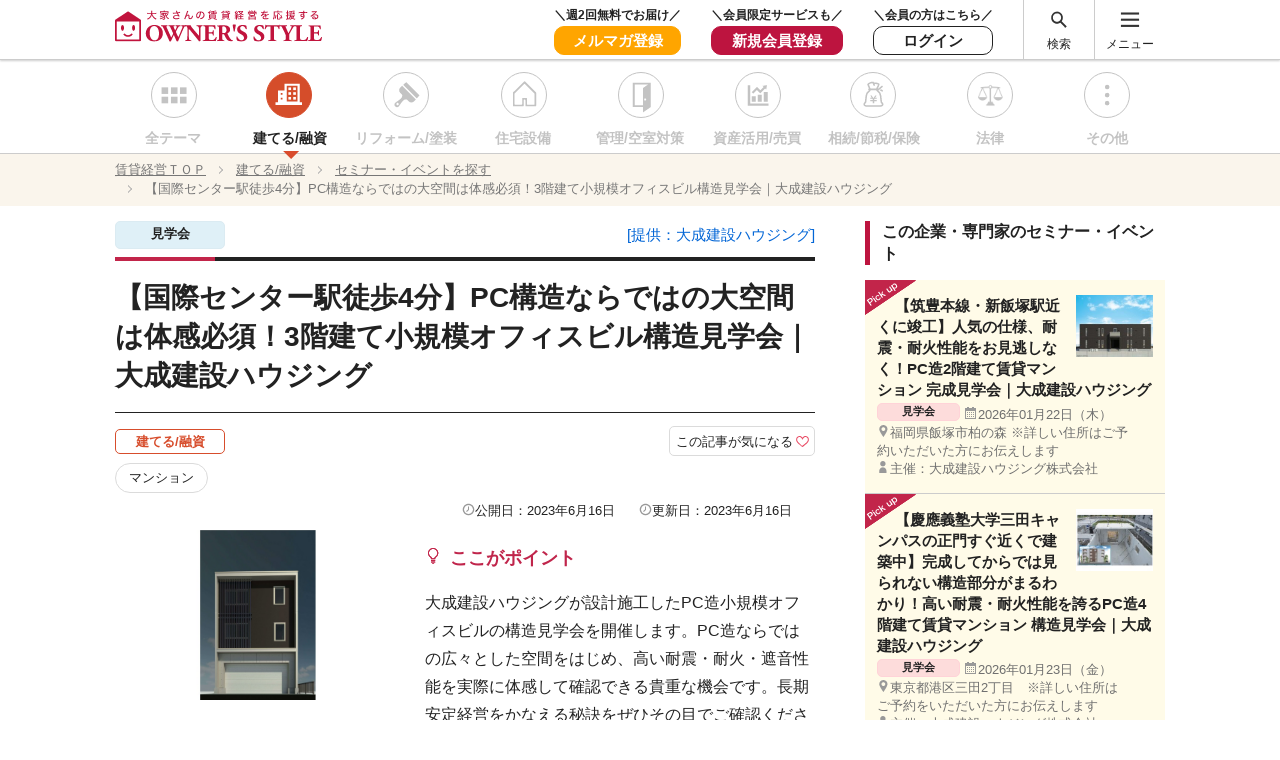

--- FILE ---
content_type: text/html; charset=UTF-8
request_url: https://owners-style.net/seminar/detail/95072/
body_size: 13549
content:
<!DOCTYPE html>
<html lang="ja">
<head>
<meta charset="UTF-8">
<!-- GTM User Attributes Start -->
<script>
window.dataLayer = window.dataLayer || [];
dataLayer.push({
'userId': '',
'pref': '',
'landlord': '',
'reader': '',
'event': 'userAttr'
});
</script>
<!-- GTM User Attributes End -->
<!-- Google Tag Manager -->
<script>(function(w,d,s,l,i){w[l]=w[l]||[];w[l].push({'gtm.start':
new Date().getTime(),event:'gtm.js'});var f=d.getElementsByTagName(s)[0],
j=d.createElement(s),dl=l!='dataLayer'?'&l='+l:'';j.async=true;j.src=
'https://www.googletagmanager.com/gtm.js?id='+i+dl;f.parentNode.insertBefore(j,f);
})(window,document,'script','dataLayer','GTM-5FM7WPW');</script>
<!-- End Google Tag Manager -->
<!-- Yahoo  Site General Tag -->
<script async src="https://s.yimg.jp/images/listing/tool/cv/ytag.js"></script>
<script>
window.yjDataLayer = window.yjDataLayer || [];
function ytag() { yjDataLayer.push(arguments); }
ytag({"type":"ycl_cookie"});
</script>
<!-- End. Yahoo  Site General Tag -->
<meta name="viewport" content="width=device-width, initial-scale=1">
<meta http-equiv="X-UA-Compatible" content="IE=edge">
<meta name="format-detection" content="telephone=no">
<meta name="author" content="オーナーズ・スタイル">
<meta name="description" content="7/14・15に名古屋で大成建設ハウジングが設計施工したPC造小規模オフィスビルの構造見学会を開催します。PC造ならではの広々とした空間をはじめ、高い耐震・耐火・遮音性能を実際に体感して確認できる貴重な機会です。長期安定経営をかなえる秘訣をぜひその目でご確認ください！">
<meta name="keyword" content="建てる,融資,賃貸経営,アパート経営,マンション経営,大家さん,不動産経営,不動産管理,賃貸管理,空室対策,オーナーズ・スタイル・ネット">
<title>【国際センター駅徒歩4分】PC構造ならではの大空間は体感必須！3階建て小規模オフィスビル構造見学会｜大成建設ハウジング ｜セミナー・イベントを探す ｜【オーナーズ・スタイル・ネット】で賃貸経営</title>
<meta name="robots" content="noindex,nofollow">
<link rel="icon" type="image/x-icon" href="/assets/img/favicon.ico">
<link rel="apple-touch-icon" sizes="180x180" href="/assets/img/apple-touch-icon.png">
<!-- OGP Facebook -->
<meta property="og:title" content="">
<meta property="og:description" content="7/14・15に名古屋で大成建設ハウジングが設計施工したPC造小規模オフィスビルの構造見学会を開催します。PC造ならではの広々とした空間をはじめ、高い耐震・耐火・遮音性能を実際に体感して確認できる貴重な機会です。長期安定経営をかなえる秘訣をぜひその目でご確認ください！">
<meta property="og:url" content="https://owners-style.net/seminar/detail/95072/">
<meta property="og:image" content="https://s3-ap-northeast-1.amazonaws.com/prod-ownersstyle-img/wp-content/uploads/2023/06/16145248/main1.jpg">
<meta property="og:type" content="article">
<!-- OGP Twitter -->
<meta name="twitter:card" content="summary_large_image">
<meta name="twitter:description" content="7/14・15に名古屋で大成建設ハウジングが設計施工したPC造小規模オフィスビルの構造見学会を開催します。PC造ならではの広々とした空間をはじめ、高い耐震・耐火・遮音性能を実際に体感して確認できる貴重な機会です。長期安定経営をかなえる秘訣をぜひその目でご確認ください！">
<link type="text/css" rel="stylesheet" href="/assets/css/lib/swiper.min.css">
<link type="text/css" rel="stylesheet" href="/assets/css/lib/magnific-popup.css" />
<link type="text/css" rel="stylesheet" href="/assets/css/article/article.css" />
<link type="text/css" rel="stylesheet" href="/assets/css/top_article-all.css" />
<link type="text/css" rel="stylesheet" href="/assets/css/article_basis_for_navi.css" />
<!--<link type="text/css" rel="stylesheet" href="/assets/css/sitemap.css" />-->
<script type="text/javascript" src="/assets/js/lib/jquery-2.2.2.min.js"></script><!-- Structured Data -->
<script type="application/ld+json">
[{"@context":"http:\/\/schema.org","@type":"BreadcrumbList","itemListElement":[{"@type":"ListItem","position":1,"item":{"@id":"\/","name":"\u8cc3\u8cb8\u7d4c\u55b6\uff34\uff2f\uff30"}},{"@type":"ListItem","position":2,"item":{"@id":"https:\/\/owners-style.net\/categories\/house","name":"\u5efa\u3066\u308b\/\u878d\u8cc7"}},{"@type":"ListItem","position":3,"item":{"@id":"https:\/\/owners-style.net\/seminar\/house\/","name":"\u30bb\u30df\u30ca\u30fc\u30fb\u30a4\u30d9\u30f3\u30c8\u3092\u63a2\u3059"}},{"@type":"ListItem","position":4,"item":{"@id":"https:\/\/owners-style.net\/seminar\/detail\/95072","name":"\u3010\u56fd\u969b\u30bb\u30f3\u30bf\u30fc\u99c5\u5f92\u6b694\u5206\u3011PC\u69cb\u9020\u306a\u3089\u3067\u306f\u306e\u5927\u7a7a\u9593\u306f\u4f53\u611f\u5fc5\u9808\uff013\u968e\u5efa\u3066\u5c0f\u898f\u6a21\u30aa\u30d5\u30a3\u30b9\u30d3\u30eb\u69cb\u9020\u898b\u5b66\u4f1a\uff5c\u5927\u6210\u5efa\u8a2d\u30cf\u30a6\u30b8\u30f3\u30b0"}}]}]</script>
<!-- End.Structured Data -->
</head>
<body>
<!-- Google Tag Manager (noscript) -->
<noscript><iframe src="https://www.googletagmanager.com/ns.html?id=GTM-5FM7WPW"
height="0" width="0" style="display:none;visibility:hidden"></iframe></noscript>
<!-- End Google Tag Manager (noscript) -->
<!-- yahoo ReTageting Tag -->
<!-- Yahoo Code for your Target List -->
<script type="text/javascript">
/* <![CDATA[ */
var yahoo_ss_retargeting_id = 1001084847;
var yahoo_sstag_custom_params = window.yahoo_sstag_params;
var yahoo_ss_retargeting = true;
/* ]]> */
</script>
<script type="text/javascript" src="https://s.yimg.jp/images/listing/tool/cv/conversion.js">
</script>
<noscript>
<div style="display:inline;">
<img height="1" width="1" style="border-style:none;" alt="" src="https://b97.yahoo.co.jp/pagead/conversion/1001084847/?guid=ON&script=0&disvt=false"/>
</div>
</noscript>
<!-- END . yahoo ReTageting Tag -->
<!-- YDN ReTargeting Tag -->
<!-- Yahoo Code for your Target List -->
<script type="text/javascript" language="javascript">
/* <![CDATA[ */
var yahoo_retargeting_id = 'OMNR4TNGV5';
var yahoo_retargeting_label = '';
var yahoo_retargeting_page_type = '';
var yahoo_retargeting_items = [{item_id: '', category_id: '', price: '', quantity: ''}];
/* ]]> */
</script>
<script type="text/javascript" language="javascript" src="https://b92.yahoo.co.jp/js/s_retargeting.js"></script>
<!-- END. YDN ReTargeting Tag -->
<!-- Facebook ReTargeting Tag -->
<!-- Facebook Pixel Code -->
<script>
  !function(f,b,e,v,n,t,s)
  {if(f.fbq)return;n=f.fbq=function(){n.callMethod?
  n.callMethod.apply(n,arguments):n.queue.push(arguments)};
  if(!f._fbq)f._fbq=n;n.push=n;n.loaded=!0;n.version='2.0';
  n.queue=[];t=b.createElement(e);t.async=!0;
  t.src=v;s=b.getElementsByTagName(e)[0];
  s.parentNode.insertBefore(t,s)}(window, document,'script',
  'https://connect.facebook.net/en_US/fbevents.js');
  fbq('init', '343019319944359');
  fbq('track', 'PageView');
</script>
<noscript><img height="1" width="1" style="display:none"
  src="https://www.facebook.com/tr?id=343019319944359&ev=PageView&noscript=1"
/></noscript>
<!-- End Facebook Pixel Code -->
<!-- End. Facebook ReTargeting Tag -->

        <!-- load image -->
<!-- END - - load image -->
<header id="header">
<link type="text/css" rel="stylesheet" href="/assets/css/header_si_logo_login_mypage.css?20230405" />
    <section class="header-wrap">
      <div class="inner-block flexContainer-1">
        <h1 class="header-logo"><a href="/"><img src="/assets/img/logo_osn.svg" alt="空室対策と賃貸経営を応援 Owner's style net"></a></h1>
        <div class="flexChild-2">
        <ul class="header-link flexChild">
          <li class="sp">
            <a href="/mailmag1/" target="_blank" >メルマガ</a>
          </li>
          <li class="pc">
            <div class="uh_eye_catch">＼週2回無料でお届け／</div>
            <a class="uh_hover_invalid" href="/mailmag1/" target="_blank">
              <div class="uh_mail_magazine">
              メルマガ登録
              </div>
            </a>
          </li>
          <li class="pc">
            <div class="uh_eye_catch">＼会員限定サービスも／</div>
            <a class="uh_hover_invalid" href="/regist/">
              <div class="uh_regist">
              新規会員登録
              </div>
            </a>
          </li>
          <li class="pc">
              <div class="uh_eye_catch">＼会員の方はこちら／</div>
              <a class="uh_hover_invalid" href="/login/">
                <div class="uh_login">
                ログイン
                </div>
              </a>
          </li>
        </ul>
        <span class="header-menu flexChild">
          <div class="pc"><a href="#" class="header-wrap-search__button">検索</a></div>
          <div><a href="#" class="header-wrap-menu__button">メニュー</a></div>
        </span>
      </div>
    </div>
  </section><!-- /.header-wrap -->
	<div class="header-wrap-modal__bg"></div>
	<div class="header-wrap-modal__bg2"></div>
	<section class="header-wrap-search">
		<div class="inner-block">
			<div class="header-wrap-search__inner">
				<h3 class="header-wrap-search__title icon-type-search-1">記事、企業・専門家を探す</h3>
				<div class="header-wrap-search__form">
					<form method="get" action="/result/" name="search" accept-charset="UTF-8">
						<input type="text" name="keyword" value="" placeholder="検索したいキーワードを入力してください">
						<input type="submit" value="検索">
					</form>
				</div>
				<div class="header-wrap-search__subtitle">よく検索されているキーワード</div>
				<ul class="header-wrap-search__list">
					<li><a href="">保険</a></li>
					<li><a href="">空室対策</a></li>
					<li><a href="">土地の売買</a></li>
					<li><a href="">リフォーム</a></li>
					<li><a href="">セミナー</a></li>
					<li><a href="">節税</a></li>
					<li><a href="">資産活用</a></li>
					<li><a href="">相続</a></li>
				</ul>
			</div>
		</div>
	</section><!-- /.header-wrap-search -->
	<nav class="header-wrap-menu">
		<div class="inner-block">
			<div class="header-wrap-menu__inner">
				<div class="flexContainer-3 flexChild-align-stretch">
					<!-- スマホ表示のとき、会員登録・ログインボタンをここにも表示する -->
					<div class="header-wrap-menuLogin sp">
											<ul class="header-wrap-menuLogin__button flexChild flexChild-justify">
							<li><a href="/regist/">会員登録</a></li>
							<li><a href="/login/">ログイン</a></li>
							<li><a href="#" class="icon-type-search-2 header-wrap-search__button">検索</a></li>
						</ul>
										</div>
					<div class="header-wrap-menu__block">
						<div class="header-wrap-menu__box">
							<div class="title-style_6">目的から探す</div>
							<ul class="header-wrap-menu__list">
								<li><a href="/article/all/">記事</a></li>
								<li><a href="/seminar/all/">セミナー・イベント情報</a></li>
								<li><a href="/company/all/">企業・専門家一覧</a></li>
							</ul>
						</div>
					</div><!-- /line -->
					<div class="header-wrap-menu__block">
						<div class="header-wrap-menu__box">
							<div class="title-style_6">カテゴリから探す</div>
							<ul class="header-wrap-menu__list">
								<li><a href="/categories/house/">建てる/融資</a></li>
								<li><a href="/categories/renovation/">リフォーム</a></li>
								<li><a href="/categories/equipment/">住宅設備</a></li>
								<li><a href="/categories/management/">管理/空室対策</a></li>
								<li><a href="/categories/utilization/">資産活用/売買</a></li>
								<li><a href="/categories/consulting/">相続/節税/保険</a></li>
								<li><a href="/categories/law/">法律</a></li>
								<li><a href="/categories/others/">その他</a></li>
							</ul>
						</div>
					</div><!-- /line -->
					<div class="header-wrap-menu__block">
						<div class="header-wrap-menu__box">
							<div class="title-style_6">初心者のためのノウハウ事典</div>
							<ul class="header-wrap-menu__list">
								<li><a href="/knowhow/">空室対策のノウハウ</a></li>
								<li><a href="/construct-knowhow/">建てるノウハウ</a></li>
								<li><a href="/l-srepair/">大規模修繕ノウハウ</a></li>
							</ul>
						</div>
						<div class="header-wrap-menu__box">
							<div class="title-style_6">動画でわかる！賃貸経営</div>
							<ul class="header-wrap-menu__list">
								<li><a href="/movie/">動画でわかる！賃貸経営</a></li>
							</ul>
						</div>
					</div><!-- /line -->
					<div class="header-wrap-menu__block">
						<div class="header-wrap-menu__box">
							<div class="title-style_6">オーナーズ・スタイルについて</div>
							<ul class="header-wrap-menu__list">
								<li><a href="/about/">オーナーズ・スタイルについて</a></li>
								<li><a href="/about#magazine">情報誌「オーナーズ・スタイル」</a></li>
								<li><a href="/mailmag1/" target="_blank">無料メールマガジン</a></li>
								<li><a href="/about/how/">オーナーズ・スタイル・ネットの使い方</a></li>
							</ul>
						</div>
						<div class="header-wrap-menuLogin pc">
													<ul class="header-wrap-menuLogin__button">
								<li><a href="/regist/" class="square-btn">会員登録</a></li>
								<li><a href="/login/" class="square-btn">ログイン</a></li>
							</ul>
												</div>
					</div><!-- /line -->
					<div class="header-wrap-footer sp">
                      <a href="#" class="header-wrap-close__button"><span class="icon-type-close">閉じる</span></a>
                    </div>
				</div>
			</div><!-- /.header-wrap-menu__inner -->
		</div>
	</nav><!-- /.header-wrap-menu -->

  <!-- ここまでカテゴリ選択ブロック-->
  <!-- 表示されているページにあわせて class属性がis_activeが変わる。 -->
<div class="category-block2 category-inner">
        <div class="category-nav">
                <ul class="flexContainer-2">
                        <li><a href="/categories/all/">全テーマ</a></li>
                        <li class="active"><a href="/categories/house/">建てる/融資</a></li>
                        <li><a href="/categories/renovation/">リフォーム/塗装</a></li>
                        <li><a href="/categories/equipment/">住宅設備</a></li>
                        <li><a href="/categories/management/">管理/空室対策</a></li>
                        <li><a href="/categories/utilization/">資産活用/売買</a></li>
                        <li><a href="/categories/consulting/">相続/節税/保険</a></li>
                        <li><a href="/categories/law/">法律</a></li>
                        <li><a href="/categories/others/">その他</a></li>
                </ul>
        </div><!-- /.category-nav -->
</div>

</header><!-- /#header -->
	<div class="breadcrumbs breadcrumbs-adjust">
		<ol class="inner-block">
			<li><a href="/"><span>賃貸経営ＴＯＰ </span></a></li>
			<li><a href="https://owners-style.net/categories/house"><span>建てる/融資 </span></a></li>
			<li><a href="https://owners-style.net/seminar/house/"><span>セミナー・イベントを探す </span></a></li>
			<li><a><span>【国際センター駅徒歩4分】PC構造ならではの大空間は体感必須！3階建て小規模オフィスビル構造見学会｜大成建設ハウジング </span></a></li>
		</ol>
	</div><!-- /.breadcrumbs -->

	<link type="text/css" rel="stylesheet" href="/assets/css/seminar-detail-curious.css" />
<div id="page-top"><a href="#wrap"></a></div>
<div id="main" class="article_details-top inner-block">
  <div class="flexContainer-1 flexChild-align" style="margin-top:15px;">
    <div class="article_contents-block">
      <article>
        <div class="article_title-details-top flexChild flexChild-justify">
          <div class="type-label_event">見学会</div>
                            <div><a class="c-company__button company_link" style="position:unset;" href="https://owners-style.net/company/detail/52331">[提供：大成建設ハウジング]</a></div>
        </div><!-- /.article_title-details-top flexChild flexChild-justify -->
        <h1 class="title-style_1">【国際センター駅徒歩4分】PC構造ならではの大空間は体感必須！3階建て小規模オフィスビル構造見学会｜大成建設ハウジング</h1>
        <div class="article_title-details-bottom">
          						<div class="theme-label_02">建てる/融資</div>
						<ul>
							<li class="theme-inner-label">マンション</li>
						</ul>
            <div class="article-item-icon"><a href="javascript:void(0)" class="favorite-icon"><span>この記事が気になる</span>
                <div class="balloon balloon-favorite">
                  <p>【この記事が気になるとは】<br>会員様限定のサービスです。会員の方は、「ログインする」そうでない方は、<br>会員登録して再度アクセスしてください。<br></p>
                  <span data-url="/login/" class="js-link">ログインする</span>&nbsp;⁄&nbsp;
                  <span data-url="/regist/input/" class="js-link">会員登録する</span>
                  <div class="close-balloon">閉じる</div>
                </div>
              </a>
            </div>
        
          <div class="flexChild flexChild-content-end">
            <div class="i-type-time pc">公開日：2023年6月16日</div>
            <div class="i-type-time pc">更新日：2023年6月16日</div>
          </div>
        </div>
        <div class="column01-SetBox flexChild-3">
          <div class="article-visual"><img src="https://s3-ap-northeast-1.amazonaws.com/prod-ownersstyle-img/wp-content/uploads/2023/06/16145248/main1.jpg" alt="【国際センター駅徒歩4分】PC構造ならではの大空間は体感必須！3階建て小規模オフィスビル構造見学会｜大成建設ハウジング"></div>
          <div class="right_TextBox point-Block">
            <h4 class="icon_light-bulb">ここがポイント</h4>
            <p>大成建設ハウジングが設計施工したPC造小規模オフィスビルの構造見学会を開催します。PC造ならではの広々とした空間をはじめ、高い耐震・耐火・遮音性能を実際に体感して確認できる貴重な機会です。長期安定経営をかなえる秘訣をぜひその目でご確認ください！</p>
          </div>
        </div>

        <table class="table-02">
          <tr>
            <th>日時</th>
            <td>
              2023年7月14日(金)              ～&nbsp;2023年7月15日(土)              <br>
              10:00～16:00            </td>
          </tr>
          <tr>
            <th>会場</th>
            <td>愛知県名古屋市西区那古野1-29-10<br>
            <a href="#Pl2_map" class="icon_right-arrow js-scroll">アクセスマップ</a></td>
          </tr>
          <tr>
            <th>交通</th>
            <td>地下鉄桜通線「国際センター」駅より徒歩4分</td>
          </tr>
          <tr>
            <th>主催</th>
            <td>大成建設ハウジング株式会社            </td>
          </tr>
          <tr>
            <th>参加費</th>
            <td>無料</td>
          </tr>
          <tr>
            <th>見学日時の確定について</th>
            <td>見学日時は担当者からご連絡した後に確定となります。<br />
後日メールまたはお電話でご連絡させていただきますのでお待ちください。</td>
          </tr>

        </table>

<div class="table_of_contents">					
									
							
							
							
							
							
							
							
							
							
							
							
							
							
							
							
							
							
							
							
							
							
									
                
		
				
				
						
										<h2 class="title-style_2">この物件の見どころ</h2>
			
						
						
						
						
						
						
						
						
						
						
						
						
						
						
						
						


		
						
						
						
						
						
						
						
						
										  <img src="https://s3-ap-northeast-1.amazonaws.com/prod-ownersstyle-img/wp-content/uploads/2023/06/16145248/main1.jpg" alt="【国際センター駅徒歩4分】PC構造ならではの大空間は体感必須！3階建て小規模オフィスビル構造見学会｜大成建設ハウジング0"><p class="caption">外観パース</p>
							
						
						
						
						
						
						
						
						
						


		
						
						
						
						
						
										<div class="title-style_5">プラン・性能</div>
			
						
						
						
						
						
						
						
						
						
						
						
						


		
						
						
						
						
						
						
						
																<p>圧倒的な耐火性能・遮音性能を誇る壁式PC造を体感できる。PC造だからこそ様々な用途が可能に。</p>
			
						
						
						
						
						
						
						
						
						
						


		
						
						
						
						
						
										<div class="title-style_5">外観・共用部</div>
			
						
						
						
						
						
						
						
						
						
						
						
						


		
						
						
						
						
						
						
						
																<p>広々としたビルトインガレージ、屋上も利用できる。</p>
			
						
						
						
						
						
						
						
						
						
						


		
						
						
						
						
						
										<div class="title-style_5">設備・仕様</div>
			
						
						
						
						
						
						
						
						
						
						
						
						


		
						
						
						
						
						
						
						
																<p>壁式PC構造ならではの大空間。</p>
			
						
						
						
						
						
						
						
						
						
						


		
						
						
						
						
						
										<div class="title-style_5">来場者プレゼント</div>
			
						
						
						
						
						
						
						
						
						
						
						
						


		
						
						
						
						
						
						
						
																<p>ご予約いただいた方にプレゼントをご用意！</p>
			
						
						
						
						
						
						
						
						
						
						


		
						
						
						
						
						
						
						
						
						
						
						
						
						
						
						
															<div class="bg_TextBox">
						<p>■構造・階建て／壁式プレキャストコンクリート構造・3階建て<br />
■間取り×戸数／オフィスビル1戸</p>
					</div>
				
			
						
						


		
						
										<h2 class="title-style_2">高い遮音性、断熱性、気密性の内側が見られる貴重な見学会</h2>
			
						
						
						
						
						
						
						
						
						
						
						
						
						
						
						
						


		
						
						
						
						
						
						
						
						
						
																															<div class="flexChild-3 img-Colum">
						            						<div>
								<img src="https://s3-ap-northeast-1.amazonaws.com/prod-ownersstyle-img/wp-content/uploads/2022/09/09161112/3-e1662708241367.jpg" alt="【国際センター駅徒歩4分】PC構造ならではの大空間は体感必須！3階建て小規模オフィスビル構造見学会｜大成建設ハウジング0">
								<p class="caption">※写真はイメージ</p>														</div>
						            						<div>
								<img src="https://s3-ap-northeast-1.amazonaws.com/prod-ownersstyle-img/wp-content/uploads/2022/09/09161143/4.jpg" alt="【国際センター駅徒歩4分】PC構造ならではの大空間は体感必須！3階建て小規模オフィスビル構造見学会｜大成建設ハウジング0">
								<p class="caption">※写真はイメージ</p>														</div>
												</div>
												
						
						
						
						
						
						
						
						


		
						
						
						
						
						
						
						
																<p>賃貸マンション「パルコン フレックス」は、品質管理の行き届いた工場で生産された大型のコンクリートパネルで床・壁・屋根を構成し、一体化した強靭な壁式鉄筋コンクリート構造です。</p>
<p>大成建設ハウジングのPC工法は、現場施工が基本のRC造と異なり、工場生産したコンクリートパネルを現場で組み立てる方式。強度が高く、品質も安定しており、RC造よりも低コスト・短工期で、重量鉄骨造とも遜色のないコストでコンクリートマンションを建築できます。</p>
<p>今回の見学会は「パルコン」の構造を活用した小規模オフィスビルの工事中の様子が見られる構造見学会。圧倒的な耐震・耐火性能に、高い遮音性、断熱性、気密性の内部をその目で確認できる貴重な機会です。ぜひご来場ください！</p>
			
						
						
						
						
						
						
						
						
						
						


		
						
						
						
						
						
						
						
						
						
						
						
						
						
																			<a href="https://owners-style.net/seminar/entry/?id=95072"  class="btn-primary article_1colum_btn">申し込む</a>
							
						
						
						
						


		
						
						
						
						
										<h4 class="title-style_4">大成建設ハウジングについて</h4>
			
						
						
						
						
						
						
						
						
						
						
						
						
						


		
						
						
						
						
						
						
						
																<p>大手ゼネコンとして知られる大成建設グループのハウスメーカーである「大成建設ハウジング」。ゼネコンならではの高い技術力を結集したコンクリート住宅ブランド「パルコン」を半世紀以上にわたり販売しています。</p>
<p>「パルコン」のコンクリート賃貸マンションは災害に強く、美しい外観に優れた居住性が備わり、空室リスク、家賃下落リスクが極めて小さく、長期にわたる安定経営を可能にしています。</p>
			
						
						
						
						
						
						
						
						
						
						


		
						
						
						
						
						
										<div class="title-style_5">大成建設ハウジングは賃貸経営をトータルサポート</div>
			
						
						
						
						
						
						
						
						
						
						
						
						


		
						
						
						
						
						
						
						
						
										  <img src="https://s3-ap-northeast-1.amazonaws.com/prod-ownersstyle-img/wp-content/uploads/2022/09/09160756/6.jpg" alt="【国際センター駅徒歩4分】PC構造ならではの大空間は体感必須！3階建て小規模オフィスビル構造見学会｜大成建設ハウジング0">
							
						
						
						
						
						
						
						
						
						


		
						
						
						
						
						
						
						
																<p>賃貸経営の長期安定経営には信頼できるパートナー選びが不可欠です。ハウスメーカーとしての豊富なノウハウを持つ大成建設ハウジングと、提携不動産管理会社が協力し、市場調査から資金計画、事業収支計画、入居者募集、管理・運営まで、トータルにオーナー様をサポートし、賃貸経営を成功へと導きます。</p>
			
						
						
						
						
						
						
						
						
						
						


		
						
						
						
						
						
						
						
						
						
						
						
						
																																<div class="page-InnerLink">
								<a href="https://owners-style.net/article/detail/52336/" class="icon_right-arrow">さらによく分かる記事はこちら「災害に強く美しい外観のコンクリート賃貸『パルコン』」</a>
							</div>
																		
						
						
						
						
						


		
						
						
						
						
						
						
						
						
						
						
						
						
						
																			<a href="https://owners-style.net/seminar/entry/?id=95072"  class="btn-primary article_1colum_btn">申し込む</a>
							
						
						
						
						


							
				<div class="p-pager-navi">
			</div><!-- /.table_of_contents -->


        <section id="Pl2_map">
          <h2 class="title-style_2">アクセスマップ</h2>
          <iframe src="https://www.google.com/maps/embed?pb=!1m17!1m12!1m3!1d3261.2989859651025!2d136.8870004485567!3d35.17409990272111!2m3!1f0!2f0!3f0!3m2!1i1024!2i768!4f13.1!3m2!1m1!2zMzXCsDEwJzI2LjgiTiAxMzbCsDUzJzMwLjciRQ!5e0!3m2!1sja!2sjp!4v1686895027054!5m2!1sja!2sjp" width="700" height="525" style="border:0" allowfullscreen></iframe>
        </section>
        </div><!-- /.table_of_contents -->
      </article>
    </div><!-- article_contents-block -->
    <div class="right-column pc">
				<div class="banner-fixedArea bottom-space">
					<ul>
					</ul>
				</div>
				<h3 class="title-style_5" style="font-size:1.6rem;">この企業・専門家の企業レポート</h3>
				<div class="side_article_details">
					<ul>
						<li>
							<a href="/article/detail/236414">
								<div><img src="https://s3-ap-northeast-1.amazonaws.com/prod-ownersstyle-img/wp-content/uploads/2025/11/11150538/01-e1762841797804-220x165.png" alt="災害に強く収益性に優れた大成建設ハウジングの鉄筋コンクリート賃貸住宅の魅力に迫る！"></div>
								<span>災害に強く収益性に優れた大成建設ハウジングの鉄筋コンクリート賃貸住宅の魅力に迫る！</span>
							</a>
						</li>
						<li>
							<a href="/article/detail/183334">
								<div><img src="https://s3-ap-northeast-1.amazonaws.com/prod-ownersstyle-img/wp-content/uploads/2021/12/09114204/11_palcom121-204x165.jpg" alt="PC工法の「パルコン」で 長期の安定経営をかなえる｜大成建設ハウジング"></div>
								<span>PC工法の「パルコン」で 長期の安定経営をかなえる｜大成建設ハウジング</span>
							</a>
						</li>
						<li>
							<a href="/article/detail/75342">
								<div><img src="https://s3-ap-northeast-1.amazonaws.com/prod-ownersstyle-img/wp-content/uploads/2023/01/12115107/%E3%83%91%E3%83%AB%E3%82%B3%E3%83%B3-248x146.jpg" alt="プロの賃貸オーナーが選ぶコンクリートマンション「パルコン」で長期安定経営を実現｜大成建設ハウジング"></div>
								<span>プロの賃貸オーナーが選ぶコンクリートマンション「パルコン」で長期安定経営を実現｜大成建設ハウジング</span>
							</a>
						</li>
						<li>
							<a href="/article/detail/52336">
								<div><img src="https://s3-ap-northeast-1.amazonaws.com/prod-ownersstyle-img/wp-content/uploads/2021/12/10123217/palcom1-211x165.jpg" alt="【注目の賃貸ブランド2022】災害に強く美しい外観のコンクリート賃貸「パルコン」｜大成建設ハウジング"></div>
								<span>【注目の賃貸ブランド2022】災害に強く美しい外観のコンクリート賃貸「パルコン」｜大成建設ハウジング</span>
							</a>
						</li>
					</ul>
				</div><!-- /side_article -->
        <h3 class="title-style_5" style="font-size:1.6rem;">この企業・専門家のセミナー・イベント</h3>
        <div class="side_article_details">
          <ul>
                        <li class="article-pickup">
                                <a href="/seminar/detail/245871">
                                        <div><img src="https://s3-ap-northeast-1.amazonaws.com/prod-ownersstyle-img/wp-content/uploads/2025/12/22105338/0122iizukamain2-206x165.jpg" alt="【筑豊本線・新飯塚駅近くに竣工】人気の仕様、耐震・耐火性能をお見逃しなく！PC造2階建て賃貸マンション 完成見学会｜大成建設ハウジング"></div>
                                                <span>【筑豊本線・新飯塚駅近くに竣工】人気の仕様、耐震・耐火性能をお見逃しなく！PC造2階建て賃貸マンション 完成見学会｜大成建設ハウジング</span>
                                                <div class="type-label_seminar">見学会</div>
                                                <div class="seminar-info-ss">
                                                <div class="i-type-calendar">2026年01月22日（木）</div>
                                                <div class="i-type-place">福岡県飯塚市柏の森 ※詳しい住所はご予約いただいた方にお伝えします</div>
                                                <div class="i-type-organizer">主催：大成建設ハウジング株式会社</div>
                                        </div>
                                </a>
                        </li>
                        <li class="article-pickup">
                                <a href="/seminar/detail/246042">
                                        <div><img src="https://s3-ap-northeast-1.amazonaws.com/prod-ownersstyle-img/wp-content/uploads/2025/12/22102740/%E3%82%B9%E3%82%AF%E3%83%AA%E3%83%BC%E3%83%B3%E3%82%B7%E3%83%A7%E3%83%83%E3%83%88-2025-12-22-102705-205x165.jpg" alt="【慶應義塾大学三田キャンパスの正門すぐ近くで建築中】完成してからでは見られない構造部分がまるわかり！高い耐震・耐火性能を誇るPC造4階建て賃貸マンション 構造見学会｜大成建設ハウジング"></div>
                                                <span>【慶應義塾大学三田キャンパスの正門すぐ近くで建築中】完成してからでは見られない構造部分がまるわかり！高い耐震・耐火性能を誇るPC造4階建て賃貸マンション 構造見学会｜大成建設ハウジング</span>
                                                <div class="type-label_seminar">見学会</div>
                                                <div class="seminar-info-ss">
                                                <div class="i-type-calendar">2026年01月23日（金）</div>
                                                <div class="i-type-place">東京都港区三田2丁目　※詳しい住所はご予約をいただいた方にお伝えします</div>
                                                <div class="i-type-organizer">主催：大成建設ハウジング株式会社</div>
                                        </div>
                                </a>
                        </li>
                </ul>
        </div>

				<h3 class="title-style_5">関連する企業レポート</h3>
				<div class="side_article_details">
					<ul>
						<li>
							<a href="/article/detail/254302">
								<div><img src="https://s3-ap-northeast-1.amazonaws.com/prod-ownersstyle-img/wp-content/uploads/2026/01/20101703/%E3%82%B9%E3%82%AF%E3%83%AA%E3%83%BC%E3%83%B3%E3%82%B7%E3%83%A7%E3%83%83%E3%83%88-2026-01-20-101653-221x165.jpg" alt="ペット共生・ZEH・広さで差別化。資産価値が持続するパナソニック ホームズの賃貸併用住宅"></div>
								<span>ペット共生・ZEH・広さで差別化。資産価値が持続するパナソニック ホームズの賃貸併用住宅</span>
							</a>
						</li>
						<li>
							<a href="/article/detail/236489">
								<div><img src="https://s3-ap-northeast-1.amazonaws.com/prod-ownersstyle-img/wp-content/uploads/2025/11/11174132/re%E3%83%94%E3%82%A2%E3%83%8E-199x165.png" alt="大和ハウスウッドリフォームの防音室付き賃貸住宅 「音楽を愛する賃貸」がオーナーから選ばれる3つのポイント"></div>
								<span>大和ハウスウッドリフォームの防音室付き賃貸住宅 「音楽を愛する賃貸」がオーナーから選ばれる3つのポイント</span>
							</a>
						</li>
						<li>
							<a href="/article/detail/236471">
								<div><img src="https://s3-ap-northeast-1.amazonaws.com/prod-ownersstyle-img/wp-content/uploads/2025/11/11170944/p7_02-e1762848595463-248x165.png" alt="入居者を惹きつける傑出したブランド力の秘訣とは？若者のニーズを吸収・研究し、相続に強いアパートを創造"></div>
								<span>入居者を惹きつける傑出したブランド力の秘訣とは？若者のニーズを吸収・研究し、相続に強いアパートを創造</span>
							</a>
						</li>
						<li>
							<a href="/article/detail/236414">
								<div><img src="https://s3-ap-northeast-1.amazonaws.com/prod-ownersstyle-img/wp-content/uploads/2025/11/11150538/01-e1762841797804-220x165.png" alt="災害に強く収益性に優れた大成建設ハウジングの鉄筋コンクリート賃貸住宅の魅力に迫る！"></div>
								<span>災害に強く収益性に優れた大成建設ハウジングの鉄筋コンクリート賃貸住宅の魅力に迫る！</span>
							</a>
						</li>
						<li>
							<a href="/article/detail/236390">
								<div><img src="https://s3-ap-northeast-1.amazonaws.com/prod-ownersstyle-img/wp-content/uploads/2025/09/11145516/4-238x165.jpg" alt="資金も借金もゼロで新築に再生。難題を解決する「等価交換」を深堀り｜東急リバブル"></div>
								<span>資金も借金もゼロで新築に再生。難題を解決する「等価交換」を深堀り｜東急リバブル</span>
							</a>
						</li>
					</ul>
				</div><!-- /side_article -->
        <h3 class="title-style_5">関連するセミナー・イベント</h3>
        <div class="side_article_details">
          <ul>
                <li class="article-pickup">
                        <a href="/seminar/detail/253921">
                                <div><img src="https://s3-ap-northeast-1.amazonaws.com/prod-ownersstyle-img/wp-content/uploads/2026/01/17152358/%E3%82%B9%E3%82%AF%E3%83%AA%E3%83%BC%E3%83%B3%E3%82%B7%E3%83%A7%E3%83%83%E3%83%88-2026-01-17-152318-190x165.jpg" alt="グリーンが際立つホテルライクの上質な共用部、最新の設備・仕様が揃った3LDKを見学できる4階建て賃貸マンション 実例見学会｜積水ハウス"></div>
                                        <span>グリーンが際立つホテルライクの上質な共用部、最新の設備・仕様が揃った3LDKを見学できる4階建て賃貸マンション 実例見学会｜積水ハウス</span>
                                        <div class="type-label_seminar">見学会</div>
                                        <div class="seminar-info-ss">
                                        <div class="i-type-calendar">2026年02月23日（月）</div>
                                        <div class="i-type-place">神奈川県茅ヶ崎市本宿町2-5</div>
                                        <div class="i-type-organizer">主催：積水ハウス株式会社 横浜シャーメゾン支店</div>
                                </div>
                        </a>
                </li>
                <li class="article-pickup">
                        <a href="/seminar/detail/253920">
                                <div><img src="https://s3-ap-northeast-1.amazonaws.com/prod-ownersstyle-img/wp-content/uploads/2026/01/17144505/%E3%82%B9%E3%82%AF%E3%83%AA%E3%83%BC%E3%83%B3%E3%82%B7%E3%83%A7%E3%83%83%E3%83%88-2026-01-17-144452-248x153.jpg" alt="【外房線・鎌取駅から徒歩3分】遮音性・断熱性に優れた仕様や充実の設備は必見！入居者ニーズを満たす2タイプの1LDKがまとめて見られるWRC造5階建て賃貸マンション 完成見学会｜クラスト"></div>
                                        <span>【外房線・鎌取駅から徒歩3分】遮音性・断熱性に優れた仕様や充実の設備は必見！入居者ニーズを満たす2タイプの1LDKがまとめて見られるWRC造5階建て賃貸マンション 完成見学会｜クラスト</span>
                                        <div class="type-label_seminar">見学会</div>
                                        <div class="seminar-info-ss">
                                        <div class="i-type-calendar">2026年03月07日（土）</div>
                                        <div class="i-type-place">千葉市緑区おゆみ野3-23-10</div>
                                        <div class="i-type-organizer">主催：株式会社クラスト</div>
                                </div>
                        </a>
                </li>
                <li class="article-pickup">
                        <a href="/seminar/detail/253848">
                                <div><img src="https://s3-ap-northeast-1.amazonaws.com/prod-ownersstyle-img/wp-content/uploads/2022/10/20144351/rep-1%E6%96%B0%E6%A8%AA%E6%B5%9C%E4%BA%94%E5%85%AD%EF%BC%88%E6%A8%AA%E6%B5%9C%E5%B8%82%E5%A4%A7%E8%B1%86%E6%88%B8%E7%94%BA%EF%BC%89-248x165.jpg" alt="全国で一斉開催！女性専用賃貸アパート「PRIMA」・ファミリー向け戸建て賃貸「La storia」モデルルーム見学会｜GIFT［プリマ倶楽部］"></div>
                                        <span>全国で一斉開催！女性専用賃貸アパート「PRIMA」・ファミリー向け戸建て賃貸「La storia」モデルルーム見学会｜GIFT［プリマ倶楽部］</span>
                                        <div class="type-label_seminar">見学会</div>
                                        <div class="seminar-info-ss">
                                        <div class="i-type-calendar">2026年02月20日（金）</div>
                                        <div class="i-type-place">各会場の詳しい住所はご予約された方にお伝えします</div>
                                        <div class="i-type-organizer">主催：GIFT［プリマ俱楽部］</div>
                                </div>
                        </a>
                </li>
                <li class="article-pickup">
                        <a href="/seminar/detail/253847">
                                <div><img src="https://s3-ap-northeast-1.amazonaws.com/prod-ownersstyle-img/wp-content/uploads/2026/01/17134354/pixta_123696912_S-e1768625045566-181x165.jpg" alt="相続対策弁護士が建て替え前に知っておきたい入居者立ち退きの実務のポイントを解説！賃貸経営の不安を一気に解消！大空室時代を勝ち抜く！築古物件の再生&#038;建て替え戦略｜GIFT"></div>
                                        <span>相続対策弁護士が建て替え前に知っておきたい入居者立ち退きの実務のポイントを解説！賃貸経営の不安を一気に解消！大空室時代を勝ち抜く！築古物件の再生&#038;建て替え戦略｜GIFT</span>
                                        <div class="type-label_seminar">セミナー</div>
                                        <div class="seminar-info-ss">
                                        <div class="i-type-calendar">2026年02月05日（木）</div>
                                        <div class="i-type-place">新宿NSビル 3階3-J会議室　東京都新宿区西新宿2-4-1</div>
                                        <div class="i-type-organizer">主催：GIFT［プリマ俱楽部］</div>
                                </div>
                        </a>
                </li>
                <li class="article-pickup">
                        <a href="/seminar/detail/253243">
                                <div><img src="https://s3-ap-northeast-1.amazonaws.com/prod-ownersstyle-img/wp-content/uploads/2026/01/14181150/%E3%82%B9%E3%82%AF%E3%83%AA%E3%83%BC%E3%83%B3%E3%82%B7%E3%83%A7%E3%83%83%E3%83%88-2026-01-14-181134-181x165.jpg" alt="希少！法適合化、エントランスの増築、間取りの刷新など、ダイナミックな工事の裏側が見られる！築33年の賃貸マンション一棟リノベーション 工事中見学会｜東急Re・デザイン"></div>
                                        <span>希少！法適合化、エントランスの増築、間取りの刷新など、ダイナミックな工事の裏側が見られる！築33年の賃貸マンション一棟リノベーション 工事中見学会｜東急Re・デザイン</span>
                                        <div class="type-label_seminar">見学会</div>
                                        <div class="seminar-info-ss">
                                        <div class="i-type-calendar">2026年01月30日（金）</div>
                                        <div class="i-type-place">東京都豊島区南長崎5丁目27-9</div>
                                        <div class="i-type-organizer">主催：株式会社東急Re・デザイン</div>
                                </div>
                        </a>
                </li>
                </ul>
        </div>

				<h3 class="title-style_5">関連する記事</h3>
				<div class="side_article_details">
					<ul>
						<li>
							<a href="/article/detail/247309">
								<div><img src="https://s3-ap-northeast-1.amazonaws.com/prod-ownersstyle-img/wp-content/uploads/2026/01/08151231/pixta_88409462_M-e1767852765380-248x159.jpg" alt="戸建て賃貸、賃上げ、AIの活用&hellip;。2026年に予測される「不動産投資のトレンド」"></div>
								<span>戸建て賃貸、賃上げ、AIの活用&hellip;。2026年に予測される「不動産投資のトレンド」</span>
							</a>
						</li>
						<li>
							<a href="/article/detail/247310">
								<div><img src="https://s3-ap-northeast-1.amazonaws.com/prod-ownersstyle-img/wp-content/uploads/2025/12/24184304/pixta_118198477_M-e1766569394125-236x165.jpg" alt="売って終わりにしない！不動産オーナーが築くべき信頼関係と資産運用を成功させるヒント"></div>
								<span>売って終わりにしない！不動産オーナーが築くべき信頼関係と資産運用を成功させるヒント</span>
							</a>
						</li>
						<li>
							<a href="/article/detail/246952">
								<div><img src="https://s3-ap-northeast-1.amazonaws.com/prod-ownersstyle-img/wp-content/uploads/2025/12/23205040/pixta_60478114_M-e1766490975280-248x157.jpg" alt="家賃高騰・築古人気・地方都市躍進・外国人需要ー2025年の賃貸市場を振り返る"></div>
								<span>家賃高騰・築古人気・地方都市躍進・外国人需要ー2025年の賃貸市場を振り返る</span>
							</a>
						</li>
						<li>
							<a href="/article/detail/245472">
								<div><img src="https://s3-ap-northeast-1.amazonaws.com/prod-ownersstyle-img/wp-content/uploads/2025/12/17114018/pixta_117905460_M-248x155.jpg" alt="築年数より立地、食費より住まい！空室対策の参考にしたい若年層の賃貸ニーズを最新調査から徹底分析"></div>
								<span>築年数より立地、食費より住まい！空室対策の参考にしたい若年層の賃貸ニーズを最新調査から徹底分析</span>
							</a>
						</li>
						<li>
							<a href="/article/detail/244402">
								<div><img src="https://s3-ap-northeast-1.amazonaws.com/prod-ownersstyle-img/wp-content/uploads/2025/12/10124618/pixta_121617446_M-248x165.jpg" alt="金利タイプや借入期間、住宅ローンをもう一度組むならどうする？経験者の後悔に学ぶ金利タイプの選び方"></div>
								<span>金利タイプや借入期間、住宅ローンをもう一度組むならどうする？経験者の後悔に学ぶ金利タイプの選び方</span>
							</a>
						</li>
					</ul>
				</div><!-- /side_article -->
				<div class="banner-rightArea">
					<ul>
                                                <li class="u-pc"><a href="/knowhow/"><img src="/assets/img/knowhow_01.jpg" alt="初心者のための空室対策ノウハウ事典 ｜ 【オーナーズ・スタイル・ネット】で賃貸経営"></a></li>
                                                <li class="u-pc"><a href="/construct-knowhow/"><img src="/assets/img/construct-knowhow.jpg" alt="動画でわかる！賃貸経営 ｜ 【オーナーズ・スタイル・ネット】で賃貸経営"></a></li>
					</ul>
				</div>
    </div><!-- /right-column -->
  </div><!-- /inner-block -->
</div><!-- #container -->
<div class="l-knowhow-movie">
	<div class="inner-block flexContainer-3">
		<div class="l-knowhow-movie-box box--dictionary">
		<a href="/knowhow/" class="l-knowhow-movie__kv l-knowhow-movie__button">
			<div class="l-knowhow-movie__image"><img src="/assets/img/knowhow-movie_01.jpg" alt="初心者のための空室対策ノウハウ事典"></div>
			<h3 class="l-knowhow-movie__title"><span><small>初心者のための</small><br>空室対策ノウハウ事典</span></h3>
		</a>
		</div><!-- /box-dictionary -->
		<div class="l-knowhow-movie-box box--movie">
			<a href="/movie/" class="l-knowhow-movie__kv l-knowhow-movie__button">
				<div class="l-knowhow-movie__image"><img src="/assets/img/knowhow-movie_02.jpg" alt="動画でわかる！賃貸経営"></div>
				<h3 class="l-knowhow-movie__title"><span>動画でわかる！賃貸経営</span></h3>
			</a>
		</div>
	</div>
</div>
<script type="text/javascript" src="/assets/js/smoothScroll.js"></script>
<script src="/assets/js/popup.js"></script>
<script type="text/javascript" src="/assets/js/lib/jquery.colorbox.js"></script>
<link type="text/css" rel="stylesheet" href="/assets/css/lib/colorbox.css" />
<link type="text/css" rel="stylesheet" href="/assets/css/curious_colorbox.css" />
<script type="module">
import { uAjaxCuriousLoad, uAjaxCuriousSet, uCuriousPopUp, uCuriousClassToggle, uCuirosSetClassToOff, uCuriosSetClassToOn } from '/assets/js/curious.js';
function uCuriousOnWord(obj) {
}
function uCuriousOn(obj) {
  // 「気になる」登録された
  uCuriosSetClassToOn(obj);
  uCuriousPopUp('<h3>マイページの気になるに登録しました</h3>');
  uCuriousOnWord(obj);
}
function uCuriousOffWord(obj) {
}
function uCuriousOff(obj) {
  // 「気になる」解除された
  uCuirosSetClassToOff(obj);
  uCuriousPopUp('<h3>気になるを解除しました</h3>');
  uCuriousOffWord(obj);
}  
function uCuriousError(obj) {
  // 「気になる」サーバーで異常発生
}
function uCuriousInit(data_json) {
  // uAjaxCuriousLoad()からコールバックされる(サーバーの情報をもらう)
  // 各「気になる」ボタンを初期表示する
  Object.keys(data_json).forEach(function (key) {
//console.log(key + " => " + data_json[key]);
    // サーバ側でdata_json[key]は、'yes'か'no’しかないことが保証されている
//console.log('key=' + key);
//console.log(data_json[key]);
    if ( data_json[key] == 'yes') {
      uCuriousOnWord($('#' + key));
      uCuriosSetClassToOn($('#' + key));
    } else {
      uCuriousOffWord($('#' + key));
      uCuirosSetClassToOff($('#' + key));
    }
  });
}

$(function() {
  // 「気になる」ボタンがクリックされたときのイベント登録
  $('.curious').on('click', function(event) {
    // 「気になる」ボタンがクリックされた
    event.preventDefault();
    let curious_post_id = $(this).attr('id');
//console.log(curious_post_id);
    // サーバーにセット・リセットする
    uAjaxCuriousSet(curious_post_id, $(this), uCuriousOn, uCuriousOff, uCuriousError);
  });
  
  // 気になるの初期表示
  // 記事のID(wp_post.ID)をカンマ区切りにする
  let post_id_list = 'P95072';
//console.log(post_id_list);
  uAjaxCuriousLoad(post_id_list, uCuriousInit);
});
</script>

<footer>
<div class="about-small inner-block">
      <div class="flexContainer-1 flexChild-align about-title_inner">
        <div class="os_logo"><img src="/assets/img/logo_os.svg" alt="大家さんの賃貸経営を応援する オーナーズ・スタイル"></div>
        <p>当社はどの系列にも属さない独立系のメディア企業です。<br>
          賃貸経営の役に立つ情報やサービスを、中立的な立場からオーナーに提供することを目的として設立されました。<br>
          情報誌の発刊をはじめ、各種セミナーの開催や、メルマガの配信等を行っております。</p>
    </div><!-- /.flexContainer-1 -->
</div>
    <section class="sitemap inner-block flexContainer-1 flexChild-align">
      <div class="sitemap_colum">
        <h4 class="title-style_4">カテゴリから探す</h4>
        <ul>
          <li><a href="/categories/all/" class="icon_right-arrow">全テーマ</a></li>
          <li><a href="/categories/house/" class="icon_right-arrow">建てる／融資</a></li>
          <li><a href="/categories/renovation/" class="icon_right-arrow">リフォーム／塗装</a></li>
          <li><a href="/categories/equipment/" class="icon_right-arrow">住宅設備</a></li>
          <li><a href="/categories/management/" class="icon_right-arrow">管理／空室対策</a></li>
          <li><a href="/categories/utilization/" class="icon_right-arrow">資産活用／売買</a></li>
          <li><a href="/categories/consulting/" class="icon_right-arrow">相続／節税／保険</a></li>
          <li><a href="/categories/law/" class="icon_right-arrow">法律</a></li>
          <li><a href="/categories/others/" class="icon_right-arrow">その他</a></li>
        </ul>
      </div>
      <div class="sitemap_colum">
        <h4 class="title-style_4">目的から探す</h4>
        <ul>
          <li><a href="/article/all/" class="icon_right-arrow">記事を読む</a></li>
          <li>
            <ul>
              <li><a href="https://owners-style.net/article/detail/2075/">木造アパートの効果的な防音対策</a></li>
              <li><a href="https://owners-style.net/article/detail/15038/">入居率UPの鍵！初めて管理会社を変える時の手順</a></li>
              <li><a href="https://owners-style.net/article/detail/15700/">見守りサービスの選び方</a></li>
            </ul>
          </li>
          <li><a href="/seminar/all/" class="icon_right-arrow">セミナー・イベントを探す</a></li>
          <li><a href="/company/all/" class="icon_right-arrow">企業・専門家を選ぶ</a></li>
        </ul>
        <h4 class="title-style_4">ノウハウを学ぶ</h4>
        <ul>
          <li><a href="/knowhow" class="icon_right-arrow">初心者のための空室対策ノウハウ事典</a></li>
          <li><a href="/construct-knowhow/" class="icon_right-arrow">賃貸住宅の建築ノウハウ事典</a></li>
        </ul>
      </div>
      <div class="sitemap_colum">
        <h4 class="title-style_4">動画を見る</h4>
        <ul>
          <li><a href="/movie/" class="icon_right-arrow">動画でわかる！賃貸経営</a></li>
        </ul>
        <h4 class="title-style_4">オーナーズ・スタイルについて</h4>
        <ul>
          <li><a href="/about/how/" class="icon_right-arrow">「OWNER’S STYLE NET」の使い方</a></li>
          <li><a href="/about#magazine" class="icon_right-arrow">情報誌「オーナーズ・スタイル」</a></li>
          <li><a href="/mailmag1/" target="_blank" class="icon_right-arrow">無料メールマガジン</a></li>
          <li><a href="/s/about/company.html" class="icon_right-arrow">会社概要</a></li>
          <li><a href="/contact/ad/" class="icon_right-arrow">広告掲載、イベントへの出展など</a></li>
          <li><a href="https://docs.google.com/forms/d/e/1FAIpQLSdBRA4P10KzwGDWW4-olnKQ5BqcD_88oLhxopdfUzjvMzHmQA/viewform?usp=pp_url" class="icon_right-arrow" target="_blank">大家さんのクチコミ募集</a></li>
        </ul>
      </div>
</section><!-- /.sitemap -->

    <div class="u_pre-footer-bar">
      <div class="inner-block">
令和二年度第三次補正 事業再構築補助金により作成
      </div>
    </div>
    <div class="footer-bar">
      <div class="inner-block flexContainer-3">
        <ul class="flexChild-2">
          <li><a href="/s/about/company.html" style="color: #ffffff;">会社概要</a></li>
          <li><a href="/contact/ad/" style="color: #ffffff;">広告掲載について</a></li>
          <li><a href="/terms/privacy/" style="color: #ffffff;">個人情報の取り扱いについて</a></li>
          <li><a href="/terms" style="color: #ffffff;">会員規約</a></li>
        </ul>
        <div class="copylight">
          <small>Copyright OWNER&#39; S STYLE CORPORATION.All rights reserved.</small>
        </div>
      </div>
    </div><!-- footer-bar --></footer>

<!-- Common -->
<script src="/assets/js/os_common.js"></script>
<!-- About Preview -->
<script>var is_preview = 0; </script>
<script src="/assets/js/preview.js"></script>
<!-- Header Search -->
<script src="/assets/js/header_search.js"></script>

<!-- Page -->
<script src="https://ajaxzip3.github.io/ajaxzip3.js"></script>
<script src="/assets/js/lib/swiper.min.js"></script>
<script src="/assets/js/lib/jquery.magnific-popup.min.js"></script>
<script src="/assets/js/top_si.js"></script>
<script src="/assets/js/top_scroll.js"></script>
<script src="/assets/js/modal.js"></script>
</body>
</html>


--- FILE ---
content_type: text/css
request_url: https://owners-style.net/assets/css/header_si_logo_login_mypage.css?20230405
body_size: 3169
content:
@charset "UTF-8";

/* ヘッダー用。
   ロゴ、メルマガ・会員登録・ログイン、
   アイコン・氏名・マイページ、検索、メニュー
*/

/*- = Modal window = -*/
/* header */
/* モーダルウィンドウ用 */
.header-wrap-modal__bg,
.header-wrap-modal__bg2 {
  display: none;
  position: fixed;
  top: 0;
  left: 0;
  bottom: 0;
  width: 100%;
  height: 100%;
  background-color: rgba(0, 0, 0, 0.2);
}

/* 全体1 */
#header {
  position: static;
  width: 100%;
  height: auto;
  top: 0;
  left: 0;
  overflow-y: auto;
}

/* 全体2．前面(手前)に表示 */
#header .header-wrap {
  position: fixed;
  width: 100%;
  height: 60px;
  margin: 0 auto;
  top: 0;
  z-index: 100;
  background-color: #fff;
  border-bottom: 1px solid #ccc;
  box-shadow: 0 1px 2px 0 rgba(0, 0, 0, 0.2);
}

/* 全体2．タブレット・スマホ用 */
/* 追加　*/
@media screen and (max-width: 736px) {
  #header .header-wrap {
    height: 52px;
    padding: 0 0 0 1em;
    border-bottom: 1px solid #eee;
    box-shadow: 0 0 0 0 rgba(0, 0, 0, 0);
  }
}

/* <a>タグ指定 */
/* header-wrap-articleは削除する？ */
#header .header-wrap .inner-block a:hover,
#header .header-wrap-article .inner-block a:hover {
  color: #BD143F;
}

/* ロゴ 位置・幅 */
#header h1.header-logo {
  position: relative;
  width: 6.9em;
  top: 0.15em;
  /* 20230126 ロゴサイズ・高さ調整のため追加 */
  font-size: 3rem;
  height: 50px;
  /* 20230126 ロゴサイズ・高さ調整のため追加ここまで*/
}


/* ロゴ 位置・幅、タブレット */
/* 追加20230110　*/
@media screen and (max-width: 736px) {
  #header h1.header-logo {
    width: 6.5em;
  }
}

/* ロゴ 位置・幅、スマホ */
@media screen and (max-width: 414px) {
  #header h1.header-logo {
    padding-top: 0;
  }
}

/* ロゴ 位置・幅、スマホ2 */
/* 追加　*/
@media screen and (max-width: 320px) {
  #header h1.header-logo {
    top: 0.05em;
  }

  #header h1.header-logo {
    width: 6em;
  }
}
/* 20230126 ロゴサイズ・高さ調整のため追加 */
/* ロゴ 位置・幅、スマホ3 */
@media screen and (max-width: 736px) {
  #header h1.header-logo {
    font-size: 2.8rem;
    height: 58px;
    padding-left: 0.2em;
  }
}
/* 20230126 ロゴサイズ・高さ調整のため追加ここまで*/


/* ログインアイコン 位置・幅 */
#header .inner-block .login-icon {
  display: flex;
  width: 45px;
  margin-right: 0.5em;
}

/* ログインアイコン 位置・幅 タブレット */
/* 追加20230110　*/
@media screen and (max-width: 736px) {
  #header .inner-block .login-icon {
    position: fixed;
    top: 0.5em;
    right: 9.8em;
    display: block !important;
    width: 20px;
    height: 20px;
    margin-right: 0.5em;
  }
}

/* メルマガ・会員登録・ログイン/氏名・マイページ */
#header .inner-block span.header-link div {
  font-size: 1.5rem;
  margin-right: 2em;
  line-height: 1.4;
}

/* メルマガ・会員登録・ログイン/氏名・マイページ タブレット */
/* 追加20230110　*/
@media screen and (max-width: 736px) {
  #header .inner-block span.header-link div {
    width: 4em;
    margin: 0 0.9em 0 0;
    text-align: right;
  }

  #header .inner-block span.header-link div:first-child {
    width: 70px !important;
    overflow: hidden;
    text-overflow: ellipsis;
    white-space: nowrap;
  }
}

/* 検索ボタン・メニューボタン1 */
#header .inner-block span.header-menu {
  font-size: 1.2rem;
}

/* 検索ボタン・メニューボタン2 li */
#header .inner-block span.header-menu div {
  display: block;
  border-left: 1px solid #ccc;
  text-align: center;
}

/* 検索ボタン・メニューボタン3 li a */
#header .inner-block span.header-menu div a {
  position: relative;
  bottom: 0.4em;
  width: 70px;
  height: 60px;
  display: table-cell;
  vertical-align: bottom;
  /*transition: 0;*/
}

/* 検索ボタン・メニューボタン3 li a タブレット */
/* 追加　*/
@media screen and (max-width: 736px) {
  #header .inner-block span.header-menu div a {
    position: relative;
    bottom: 0.4em;
    width: 70px;
    height: 52px;
  }
}

/* 検索ボタン a */
#header .inner-block span.header-menu div:nth-child(1) a {
  background: url("/assets/img/header_search02.svg") no-repeat center;
}

/* 検索ボタン a:hover */
#header .inner-block span.header-menu div:nth-child(1) a:hover {
  background: url("/assets/img/header_search01.svg") no-repeat center;
}

/* メニューボタン a */
#header .inner-block span.header-menu div:nth-child(2) a {
  background: url("/assets/img/header_menu02.svg") no-repeat center;
}

/* メニューボタン a:hover */
#header .inner-block span.header-menu div:nth-child(2) a:hover {
  background: url("/assets/img/header_menu01.svg") no-repeat center;
}

/* メニューボタン a, a:hover タブレット */
@media screen and (max-width: 736px) {
  #header .inner-block span.header-menu div:nth-child(2) a {
    background: url("/assets/img/header_menu04.svg") no-repeat center;
  }

  #header .inner-block span.header-menu div:nth-child(2) a:hover {
    background: url("/assets/img/header_menu03.svg") no-repeat center;
  }
}

/* メニューの閉じるボタン(×表示) */
#header .inner-block span.header-menu div:nth-child(1) a.is-active,
#header .inner-block span.header-menu div:nth-child(2) a.is-active {
  background: url("/assets/img/header_close01.svg") no-repeat center;
}

/* 検索キーワード入力ダイアログ */
.header-wrap-search {
  position: fixed;
  z-index: 50;
  top: 0;
  left: 0;
  width: 100%;
  display: none;
}

/* 検索キーワード入力ダイアログ内部 */
.header-wrap-search__inner {
  position: absolute;
  top: 90px;
  right: 10em;
  padding: 40px 50px;
  background-color: #FFFFFF;
  border-radius: 6px 6px;
  width: 630px;
}

/* 検索キーワード入力ダイアログ内部 PC・タブレット・スマホ */
@media screen and (max-width: 1024px) {
  .header-wrap-search__inner {
    right: 2em;
  }
}

/* 検索キーワード入力ダイアログ内部 */
.header-wrap-search__inner:before {
  content: "";
  position: absolute;
  top: -10px;
  right: 94px;
  width: 20px;
  height: 20px;
  background-color: #FFFFFF;
  transform: rotate(45deg);
}

/* 検索キーワード入力フォームの見出し */
.header-wrap-search__title {
  font-size: 1.8rem;
  font-weight: bold;
  margin-bottom: 5px;
  padding-left: 1.5em;
}

/* 検索キーワード入力フォームの位置・余白 */
.header-wrap-search__form {
  position: relative;
  margin-bottom: 20px;
}

/* 検索キーワード入力フォームの枠線 */
.header-wrap-search__form input[type="text"] {
  border: 1px solid #979797;
  padding: 10px 0px 10px 0px;
  width: 100%;
}

/* 検索キーワードダイアログの検索ボタン */
.header-wrap-search__form input[type="submit"] {
  position: absolute;
  top: 0;
  right: 0;
  width: 60px;
  height: 100%;
  text-align: center;
  color: #FFFFFF;
  border-radius: 0 4px 4px 0;
  background-color: #C2254A;
  cursor: pointer;
  transition: opacity .2s ease;
}

/* 検索キーワードダイアログの検索ボタン hover */
.header-wrap-search__form input[type="submit"]:hover {
  opacity: 0.8;
}

/* 検索キーワードダイアログ よく検索されているキーワードのリスト */
.header-wrap-search__list li {
  float: left;
  margin-right: 20px;
}

/* 検索キーワードダイアログ よく検索されているキーワードのリスト a */
.header-wrap-search__list li a {
  font-size: 1.3rem;
  color: #2D3E91;
  text-decoration: underline;
}

/* 検索キーワードダイアログ よく検索されているキーワードのリスト a:hover */
.header-wrap-search__list li a:hover {
  text-decoration: none;
}

/* 検索キーワード入力ダイアログ内部 タブレット・スマホ */
/* 検索キーワードダイアログの検索ボタン タブレット・スマホ */
/* 検索キーワードダイアログ よく検索されているキーワードのリスト a:hover タブレット・スマホ */
@media screen and (max-width: 736px) {
  .header-wrap-search__inner {
    top: 80px;
    right: 10px;
    padding: 30px 15px;
    width: calc(100% - 20px);
  }

  .header-wrap-search__inner:before {
    right: 74px;
  }

  .header-wrap-search__form input[type="submit"]:hover {
    opacity: 1;
  }

  .header-wrap-search__list li a:hover {
    text-decoration: underline;
  }
}

/* ハンバーガーメニューをクリックしたときに広がり、出てくるプルダウン全体 */
.header-wrap-menu {
  position: fixed;
  z-index: 20;
  top: 0;
  left: 0;
  width: 100%;
  height: 100%;
  overflow-y: scroll;
  display: none;
}

/* ハンバーガーメニューをクリックしたときに広がり、出てくるプルダウンメニュー内部 */
.header-wrap-menu__inner {
  display: block;
  margin-top: 60px;
  padding: 3em 1.5em;
  background-color: #fff;
}

/* ハンバーガーメニューをクリックしたときに広がり、出てくるプルダウンメニュー内部 タブレット・スマホ */
@media screen and (max-width: 736px) {
  .header-wrap-menu__inner {
    margin-top: 52px;
  }
}

/* プルダウンメニュー内 縦並びメニュー用 */
.header-wrap-menu__block {
  min-width: 18%;
  padding-right: 0.2em;
}

/* プルダウンメニュー内 縦並びメニューの2つ目以降用 */
.header-wrap-menu__block+.header-wrap-menu__block {
  padding-left: 0.8em;
  border-left: 1px solid #ccc;
}

/* プルダウンメニュー内 縦並びメニュー内の各メニューをまとめたボックス */
.header-wrap-menu__box {
  margin-top: 20px;
}

/* プルダウンメニュー内 縦並びメニュー内の最初のメニュー */
.header-wrap-menu__box:first-child {
  margin-top: 0;
}

/* プルダウンメニュー内 縦並びメニュー内のメニューリスト */
.header-wrap-menu__list li {
  padding-left: 20px;
  margin-top: 10px;
}

/* プルダウンメニュー内 縦並びメニュー内のメニューリスト a */
.header-wrap-menu__list li a {
  font-size: 1.5rem;
  transition: color 0.2s ease;
}

/* プルダウンメニュー内 縦並びメニュー内のメニューリスト a hover */
.header-wrap-menu__list li a:hover {
  color: #C2254A;
}

/* プルダウンメニュー内 会員登録・ログイン/氏名・ログアウト・マイページ */
.header-wrap-menuLogin {
  margin-top: 50px;
}

/* プルダウンメニュー内 「会員登録・ログイン」のまとめdiv、「氏名・ログアウト・マイページ」のまとめdiv */
.pc .header-wrap-menuLogin__button li {
  margin-bottom: 1em;
}

@media screen and (max-width: 736px) {
  .header-wrap-menu__inner {
    top: 50px;
    padding: 0;
  }

  .header-wrap-menu__block+.header-wrap-menu__block {
    padding-left: 0;
    border-left: none;
  }

  /* ないのでは？ */
  .header-wrap-menu__links {
    display: block;
  }

  /* ないのでは？ */
  .header-wrap-menu__line {
    width: auto !important;
    padding-right: 0;
    margin: 0 0 !important;
    border-right: none;
  }

  .header-wrap-menu__box {
    margin-top: 0;
  }


  /* プルダウンメニュー内 縦並びメニュー内の各メニューをまとめたボックスの見出し */
  .header-wrap-menu__box .title-style_6 {
    padding: 4px 15px;
    font-size: 1.4rem;
    border-left: none;
    background-color: #EFE9CA;
  }

  .header-wrap-menu__list li {
    padding-left: 0;
    margin-top: 0;
    border-bottom: 1px solid #CCCCCC;
  }

  .header-wrap-menu__list li:last-child {
    border-bottom: none;
  }

  .header-wrap-menu__list li a {
    display: block;
    padding: 11px 15px;
    font-size: 1.5rem;
  }

  .header-wrap-menu__list li a:hover {
    color: #222222;
  }

  .header-wrap-menuLogin {
    position: relative;
    margin-top: 0;
  }

  .header-wrap-menuLogin__button li {
    width: calc(100% / 3);
    border-right: 1px solid #ccc;
  }

  .header-wrap-menuLogin__button li:after {
    content: "";
    position: absolute;
    top: 50%;
    width: 6px;
    height: 6px;
    border: 1px solid transparent;
    border-top-color: #333333;
    border-right-color: #333333;
    -webkit-transform: translate(-50%, -50%) rotate(45deg);
    transform: translate(-50%, -50%) rotate(45deg);
    transition: border-top-color .2s ease,
      border-right-color .2s ease;
  }

  .header-wrap-menuLogin__button li:nth-child(1):after {
    left: 30%;
  }

  .header-wrap-menuLogin__button li:nth-child(2):after {
    left: 63%;
  }

  .header-wrap-menuLogin__button li:nth-child(3):after {
    left: 97%;
  }

  .header-wrap-menuLogin__button li a {
    display: block;
    padding: 10px 15px;
  }

  /* プルダウンメニュー内 「会員登録・ログイン」のまとめdiv、「氏名・ログアウト・マイページ」のまとめdiv内の検索ボタン */
  .header-wrap-menuLogin__button li a.icon-type-search-2 {
    width: auto;
    padding-left: 2.5em;
    background-position: 1em center;
  }

  /* プルダウンメニュー内 閉じるボタン */
  .header-wrap-footer {
    position: relative;
    text-align: center;
    border-top: 1px solid #CCCCCC;
    background-color: #F3F3F3;
  }

  /* プルダウンメニュー内 閉じるボタン a */
  .header-wrap-footer a {
    display: block;
    padding: 1em;
  }

  /* プルダウンメニュー内 閉じるボタン 画像 */
  .header-wrap-footer a span.icon-type-close {
    width: auto;
    display: inline-block;
    padding-left: 1.5em;
    background: url("/assets/img/icon_close03.svg") no-repeat;
    background-position: left center;
  }
}
/* 未定義
header-wrap-search__button
header-wrap-menu__button
header-wrap-search__subtitle
sp 本ファイルには未定義、article_basis.cssにて定義済み
l-header-menuLogin__name 本ファイルには未定義、common.cssにて定義済み
square-btn 本ファイルには未定義、article_basic.cssにて定義済み
c-link06__button 本ファイルには未定義、common.cssにて定義済み
header-wrap-close__button
*/


/* 20230810 会員登録などをボタン化する */
.header-link .u-catch_text {
  font-size: 1.2rem;
  font-weight: bold;
}

.header-link .u-btn-mailmagzine {
  background-color: orange;
  font-weight: bold;
  color: #fff;
  border-radius: 10px;
  text-align: center;
}

.header-link .u-btn-member_regist {
  background-color: #BD143F;
  font-weight: bold;
  color: #fff;
  border-radius: 10px;
  text-align: center;
}
.header-link .u-btn-login {
  border: 1px solid #222; 
  text-align: center;
  font-weight: bold;
  border-radius: 10px
}

/**/
.uh_eye_catch {
  font-size: 1.2rem;
  font-weight: bold;
}
.uh_mail_magazine {
  background-color: orange;
  font-weight: bold;
  color: #fff;
  border-radius: 10px;
  text-align: center;
  border: 1px solid orange;
}
.uh_mail_magazine:hover {
  color: orange;
  background-color: white;
}
.uh_regist {
  background-color: #BD143F;
  font-weight: bold;
  color: #fff;
  border-radius: 10px;
  text-align: center;
  border: 1px solid #BD143F;
}
.uh_regist:hover {
  color: #BD143F;
  background-color: white;
}
.uh_login {
  font-weight: bold;
  color: #222;
  border-radius: 10px;
  text-align: center;
  border: 1px solid #222;
}
.uh_login:hover {
  color: white;
  background-color: #222;
}



--- FILE ---
content_type: text/css
request_url: https://owners-style.net/assets/css/article/article_article-all.css
body_size: 944
content:
@charset "UTF-8";

/*- ========= container ========= -*/
/*- = TOP = -*/
#main {}

.contents-block {
  position: relative;
  width: 700px;
}

@media screen and (max-width: 1024px) {
  .contents-block {
    width: 100%;
    margin-right: 3%;
  }
}

@media screen and (max-width: 736px) {
  .contents-block {
    width: auto;
    margin-left: 3%;
    margin-right: 3%;
  }
}

.contents-block .banner-block_article-1column {
  margin-top: 2em;
}

.contents-block .banner-block_article-1column img {
  margin-bottom: 1em;
}

/*- ==== 202206 追加css ==== -*/

.contents-block2 {
  position: relative;
  width: 100%;
  margin-top: 40px;
}

@media screen and (max-width: 736px) {
  .contents-block2 {
    margin-top: 20px;
  }
}

/*- ==== end 202206 追加css ==== -*/

.article-1column {
  margin-bottom: 4em;
}

.article-1column article:last-of-type {
  margin-bottom: 2em;
}

.article-1column article {
  position: relative;
  bottom: 0;
  left: 0;
  display: block;
  margin-bottom: 0.8em;
}

.article-1column article a {
  display: block;
  min-height: 130px;
  border: 1px solid #ddd;
  transition: box-shadow .2s ease;
  box-shadow: 0 0 5px 0 rgba(0, 0, 0, 0.1);
}

.article-1column article a:hover {
  box-shadow: 0 0 7px 0 rgba(0, 0, 0, 0.2);
}

.article-1column article a:hover h2 {
  color: #0366D6;
  text-decoration: underline;
}

@media screen and (max-width: 736px) {
  .article-1column article {
    margin-bottom: 0.3em;
  }
}

.article-1column article .imgEffect {
  width: 25%;
  height: 128px;
  background-color: #eee;
}

@media screen and (max-width: 736px) {
  .article-1column article .imgEffect {
    width: 25%;
    height: 115px;
    padding: 1.2em 1em 1em 1.5em;
    background-color: #fff;
  }

  .article-1column article.article-pickup .imgEffect {
    background-color: #FFFBE8;
  }
}

@media screen and (max-width: 414px) {
  .article-1column article .imgEffect {
    width: 35%;
    height: 90px;
  }
}

.article-1column article .article-left-img {
  float: left;
  margin-right: 1em;
}

.article-1column article .article-left-img-2 {
  float: left;
  margin-top: 1.3em;
  margin-left: 1.3em;
  margin-right: 1em;
}

.article-1column article .imgEffect.article-right-img {
  float: right;
  margin-top: 1.3em;
  margin-right: 1.3em;
  margin-left: 1em;
}

@media screen and (max-width: 736px) {
  .article-1column article .imgEffect.article-right-img {
    margin: 1em 1em 0 0;
  }
}

.article-1column article .article-text-block {
  position: relative;
  display: block;
  margin-bottom: 1em;
  padding: 1em 1em 0 1em;
}

@media screen and (max-width: 414px) {
  .article-1column article .article-text-block {
    padding-top: 1.2em;
  }
}

.article-1column article .article-text-block div+div {
  margin-right: 5px;
}

.article-1column article .article-text-block div:first-child {
  margin-right: 5px;
}

.article-1column article .article-text-block h2 {
  overflow: hidden;
  /* 20200410 hoshi */
  max-height: calc(1.4em*4);
  /* 20200410 hoshi */
  font-size: 2rem;
  /*変更*/
  line-height: 1.5;
  margin: 0.3em 0;
}

@media screen and (max-width: 736px) {
  .article-1column article .article-text-block h2 {
    margin-bottom: 1.2em;
  }
}

.article-1column article .article-text-block p {
  margin-bottom: 1em;
}

.article-1column article .article-text-block div.updeta,
.article-1column article .article-text-block div.updeta.pc {
  font-size: 1.2rem;
  display: inline-block !important;
}

@media screen and (max-width: 568px) {
  .article-1column article .article-text-block div.updeta.pc {
    display: none !important;
  }
}

.article-1column article .article-event-top {
  padding: 1em;
  line-height: 1.4;
  border-bottom: 1px dotted #ccc;
}

.article-1column article .article-event-top div span {
  font-size: 2.6rem;
}

.article-1column article .article-event-top div.os-label {
  width: 350px;
  margin-top: 1.5em;
  margin-left: 1.5em;
}

.article-1column article .article-event-top div.os-label_none {
  margin-left: 0;
}

@media screen and (max-width: 736px) {
  .article-1column article .article-event-top div.os-label {
    width: 100%;
    margin-top: 1em;
    margin-left: 0;
  }
}

.article-1column article .article-event-bottom {
  padding: 1em;
  line-height: 1.4;
  border-top: 1px dotted #ccc;
}

.article-page_listBlock article a:hover h3 {
  color: #0366D6;
  text-decoration: underline;
}


--- FILE ---
content_type: text/css
request_url: https://owners-style.net/assets/css/article/article_top-scroll.css
body_size: 339
content:
@charset "UTF-8";

/*
**************************************************************************
*	owners-style top_scroll.css
**************************************************************************/
@media screen and (max-width: 736px) {}

#page-top {
  position: fixed;
  bottom: 30px;
  right: 30px;
  font-size: 77%;
  z-index: 3;
}

@media screen and (max-width: 736px) {
  #page-top {
    display: none;
  }
}

#page-top a {
  background: #999999;
  text-decoration: none;
  color: #fff;
  width: 48px;
  height: 48px;
  text-align: center;
  display: block;
  border-radius: 5px;
}

#page-top a:after {
  margin-top: 0.3em;
  margin-left: 0.3em;
  border-top: 3px solid #FFFFFF !important;
  border-right: 3px solid #FFFFFF !important;
}

#page-top a:hover {
  text-decoration: none;
  background: #BBBBBB;
}

#page-top a:after,
#page_top a:hover:after {
  content: "";
  width: 15px;
  height: 15px;
  top: 16px;
  left: 12px;
  transform: rotate(-45deg);
  position: absolute;
}


--- FILE ---
content_type: text/css
request_url: https://owners-style.net/assets/css/article/article_right-column.css
body_size: 803
content:
@charset "UTF-8";

/*- ========= container ========= -*/
/*- = Right-column = -*/
.right-column {
  width: 300px;
  font-weight: bold;
  line-height: 1.4;
}

@media screen and (max-width: 736px) {
  .right-column {
    width: auto;
    margin-left: 3%;
    margin-right: 3%;
  }
}

.right-column a:hover span {
  color: #0366D6;
  text-decoration: underline;
}

.right-column a:hover img {
  opacity: 0.8;
}

.right-column h3 {
  font-size: 1.6rem;
}

.side_article {
  margin: 1.5rem 0 4rem 0;
}

.side_article ul.side_article-bg {
  background-color: #eee;
}

.side_article ul.side_article-ranking li {
  position: relative;
  top: 0;
  left: 0;
  width: 10px;
  height: 10px;
  background-color: #eee;
  z-index: 0;
}

.side_article ul li {
  width: 100%;
  display: inline-block;
  font-size: 1.5rem;
  border-bottom: 1px solid #ccc;
}

.side_article ul li a {
  display: block;
  padding: 1em;
}

.side_article ul li img {
  width: 40%;
  height: 100%;
  margin-right: 0.8em;
  float: left;
}

@media screen and (max-width: 736px) {
  .side_article ul li img {
    width: 20%;
    margin-bottom: 1.2em;
  }
}

@media screen and (max-width: 414px) {
  .side_article ul li img {
    width: 30%;
  }
}

.banner-fixedArea {
  margin-bottom: 0.3em;
}

.banner-fixedArea img,
.banner-rightArea img {
  width: 100%;
}

.banner-fixedArea ul li,
.banner-rightArea ul li {
  margin-bottom: 1rem;
}

.banner-rightArea ul li.banner-border img {
  border: 1px solid #eee;
}

.side_article_details {
  margin: 1.5rem 0 4rem 0;
}

.side_article_details ul li {
  width: 100%;
  padding: 0 0.8em;
  display: inline-block;
  font-size: 1.5rem;
  border-bottom: 1px solid #ccc;
}

.side_article_details ul li:nth-of-type(1) a {
  padding: 0 0 1em 0;
}

.side_article_details ul li:nth-of-type(n+2) a {
  padding: 1em 0;
}

.side_article_details ul li a {
  display: block;
}

.side_article_details ul li img {
  width: 28%;
  height: 100%;
  margin-left: 0.8em;
  margin-bottom: 0.8em;
  /* 追加 */
  float: right;
}

/* 追加・変更　*/
@media screen and (max-width: 736px) {
  .side_article_details ul li img {
    width: 15%;
  }
}

@media screen and (max-width: 414px) {
  .side_article_details ul li img {
    width: 28%;
  }
}

.side_article_details ul li div[class^="type-label"] {
  width: 30%;
  font-size: 1.1rem;
  padding-bottom: 0.1em;
  margin-top: 0.3em;
  margin-right: 0.5em;
  float: left;
}

@media screen and (max-width: 414px) {
  .side_article_details ul li div[class^="type-label"] {
    width: 25%;
  }
}

.side_article_details ul li div.type-label_report {
  margin-bottom: 1em;
}

.side_article_details ul li span {
  display: block;
}

.side_article_details ul li.article-pickup:before,
.side_article_details ul li.article-pickup:after {
  width: 51px;
  height: 35px;
  background-size: contain;
}

/* 追加 */
.side_article_details ul li.article-pickup span {
  padding-top: 1em;
  text-indent: 1.2em;
}

.side_article_details ul li.article-pickup img {
  padding-top: 1em;
}

.side_article_details ul li:nth-of-type(n+2).article-pickup a {
  padding: 0 0 1em 0;
}

.seminar-info-ss {
  margin-top: 0.5em;
  color: #707070;
  font-weight: normal;
  font-size: 1.1rem;
}


--- FILE ---
content_type: text/css
request_url: https://owners-style.net/assets/css/seminar-detail-curious.css
body_size: 619
content:
@charset "UTF-8";
/* セミナー詳細画面の気になるボタン */

/*  ---  20221227追加css ---   */
.article_title-details-bottom {
  position: relative;
}

.article-item-icon {
  position: absolute;
  top: 0;
  right: 0;
}

a.favorite-icon {
  font-size: 1.3rem;
  text-align: center;
  padding: 0.5em 1.6em 0.5em 0.5em;
  border: 1px solid #DBDBDB;
  border-radius: 5px;
  color: #222 !important;
}

a.favorite-icon.click {
  background-color: #eee;
}

a.favorite-icon::after {
  content: '';
  position: absolute;
  top: 30%;
  right: 0.5em;
  display: inline-block;
  width: 1em;
  height: 1em;
  background: transparent url(/assets/img/mypage/favorite.svg) no-repeat center center / contain;
  filter: invert(43%) sepia(55%) saturate(4571%) hue-rotate(326deg) brightness(99%) contrast(84%);
}

a.favorite-icon.click::after {
  background: transparent url(/assets/img/mypage/favorite2.svg) no-repeat center center / contain;
  filter: invert(43%) sepia(55%) saturate(4571%) hue-rotate(326deg) brightness(99%) contrast(84%);
}

.i-type-time.article-time-end {
  margin-right: 0;
}

/*  ---  END 20221227追加css ---   */

/* 標準のバルーンの位置だとずれるため、セミナー詳細については次のスタイルを上書き指定する */
div.balloon {
  bottom: 40px;
  left: 0px;
}

--- FILE ---
content_type: text/css
request_url: https://owners-style.net/assets/css/curious_colorbox.css
body_size: 323
content:
@charset "UTF-8";

/* ColorBoxの上下左右の余白を無効にする */
/* #cbox*はColorBoxの固有のID */
#cboxTopLeft,#cboxTopCenter,#cboxTopRight,#cboxClose,#cboxBottomLeft,#cboxBottomCenter,#cboxBottomRight,#cboxMiddleLeft,#cboxMiddleRight{
  display: none;
}
/* ColorBoxのメッセージ周辺に角丸の枠線をつける。 */
/* ColorBoxのメッセージ周辺に余白を設定する。*/
/* ColorBoxのメッセージ周辺に影をつける。 */
/* */
/* #cboxContentはColorBoxの固有のID */
#cboxContent{
  border:solid 2px #CCC;
  border-radius: 15px;
  padding:30px 15px;
  box-shadow:
    0 8px 10px 1px rgba(0, 0, 0, 0.14),
    0 3px 14px 2px rgba(0, 0, 0, 0.12),
    0 5px 5px -3px rgba(0, 0, 0, 0.2);
}


--- FILE ---
content_type: image/svg+xml
request_url: https://owners-style.net/assets/img/theme-icon-1.svg
body_size: 316
content:
<svg xmlns="http://www.w3.org/2000/svg" width="46" height="46" viewBox="0 0 46 46">
  <g id="グループ_3580" data-name="グループ 3580" transform="translate(-151.37 -53.87)">
    <path id="パス_9836" data-name="パス 9836" d="M22.5,0A22.5,22.5,0,1,1,0,22.5,22.5,22.5,0,0,1,22.5,0Z" transform="translate(151.87 54.37)" fill="none" stroke="#c3c3c3" stroke-width="1"/>
    <g id="グループ_3538" data-name="グループ 3538">
      <rect id="長方形_2538" data-name="長方形 2538" width="6.59" height="6.59" transform="translate(161.94 69.22)" fill="#c3c3c3"/>
      <rect id="長方形_2539" data-name="長方形 2539" width="6.59" height="6.59" transform="translate(171.31 69.22)" fill="#c3c3c3"/>
      <rect id="長方形_2540" data-name="長方形 2540" width="6.59" height="6.59" transform="translate(161.94 78.59)" fill="#c3c3c3"/>
      <rect id="長方形_2541" data-name="長方形 2541" width="6.59" height="6.59" transform="translate(171.31 78.59)" fill="#c3c3c3"/>
      <rect id="長方形_2542" data-name="長方形 2542" width="6.59" height="6.59" transform="translate(180.33 69.22)" fill="#c3c3c3"/>
      <rect id="長方形_2543" data-name="長方形 2543" width="6.59" height="6.59" transform="translate(180.33 78.59)" fill="#c3c3c3"/>
    </g>
  </g>
</svg>


--- FILE ---
content_type: application/javascript
request_url: https://owners-style.net/assets/js/curious.js
body_size: 2608
content:
// --------------------------------------------------------------------------------
function uAjaxCuriousLoad(post_id_list, fncCallback) {
  // --------------------------------------------------
  // サーバの気になる情報を取得し、コールバック関数を呼び出す
  // ログインしていないとエラーになる。
  // --------------------------------------------------
  // post_id_list ： 
  // 　記事ID(wp_posts.ID)をカンマ区切りにした文字列
  // fncCallback ：
  // 　サーバから情報を取得した時に、呼び出す関数。
  // 　各記事IDが、気になる登録済みor気になる未登録の状態をパラメータにして渡す。
  // 　inf['Pxxx']['yes'] ： 気になる登録済み
  // 　inf['Pxxx']['no'] ： 気になる未登録
  // エラー時にはコールバック関数を呼ばない
  // --------------------------------------------------
  if (post_id_list === undefined) return ;
  if (fncCallback === undefined) return ;
//console.log(post_id_list);
  $.ajax({
    url: '/articleswitch/reset/',
    type: 'post',
    dataType: 'json',
    data: {
      'post_id_list': post_id_list, // 記事IDをカンマ区切りにした文字列
      'type': 1, // 1=curious気になる, 2=閲覧履歴
    }
  })
  .done((data_json) => {
//console.log(data_json);
    if (typeof data_json['res'] == null) {
      return;
    } 
    if (data_json['res'] == 'error') return ;
    fncCallback(data_json);
  })
  // Ajaxリクエストが失敗した時発動
  .fail((data) => {
  })
  // Ajaxリクエストが成功・失敗どちらでも発動
  .always( (data) => {
  });
};
// --------------------------------------------------------------------------------
function uAjaxCuriousSet(post_id, obj, fncYes, fncNo, fncErr) {
  // --------------------------------------------------
  // サーバに気になる情報を送信し、セット・リセットする
  // curiousテーブルに記事ID(wp_post.ID)を登録・抹消する。
  // ユーザがログインしていないとエラーになる。
  // --------------------------------------------------
  // post_id : 先頭の１文字は'P'とすること。'P3672'。
  // 　　　　　'P'に続く番号はwp_post.IDであること。
  // obj : fncYes, funcNo, fncErrのパラメータになるオブジェクト
  // fncYes : サーバ側で「気に入る」にセットしたときに呼び出すコールバック関数
  //          通常、ボタンの色や文言を「気になる」登録済みに変える関数を指定する。
  // fncNo  : サーバ側で「気に入る」をリセットしたときに呼び出すコールバック関数
  //          通常、ボタンの色や文言を「気になる」未登録に変える関数を指定する。
  // fncErr : サーバ側でエラーが発生したときに呼び出すコールバック関数
  // --------------------------------------------------
  if (post_id === undefined) return ;
  if (obj === undefined) return ;
  $.ajax({
    url: '/articleswitch/',
    type: 'post',
    dataType: 'json',
    data: {
      'post_id': post_id, // 先頭の文字はP
      'type': 1, // 1=curious気になる, 2=閲覧履歴
    }
  })
  // Ajaxリクエストが成功した時発動
  .done((data) => {
//console.log('success');
//console.log(data);
// data['res']: 'yes' => 気になるに登録した
// data['res']: 'no' => 気になるを未登録にした
// data['res']: 'error' 
    var data_res = data["res"];
    if (data_res == 'yes') {
      if (fncYes !== undefined) fncYes(obj);
    } else if (data_res == 'no') {
      if (fncNo !== undefined) fncNo(obj);
    } else {
      if (fncErr !== undefined) fncErr(obj);
    }
  })
  // Ajaxリクエストが失敗した時発動
  .fail((data) => {
    if (fncErr !== undefined) fncErr(obj);
    console.log(data['res']);
    console.log(data['error']);
  })
  // Ajaxリクエストが成功・失敗どちらでも発動
  .always( (data) => {
  });
};

// --------------------------------------------------------------------------------
function uCuriousPopUp(paramHtml) {
// 自動的にクローズするポップアップを表示する。
// paramHtml : 表示するメッセージ
// 例)
//   '<h3>気になるに登録しました</h3>'
//   '<h3>気になるを解除しました</h3>'
// --------------------------------------------------
// 次が必要なので、HTMLに記載しておくこと
//  <script type="text/javascript" src="/assets/js/lib/jquery.colorbox.js"></script>
//  <link type="text/css" rel="stylesheet" href="/assets/css/lib/colorbox.css" />
//  <link type="text/css" rel="stylesheet" href="/assets/css/curious_colorbox.css" />
// --------------------------------------------------
  if (paramHtml === undefined) return ;
  $.colorbox({html:paramHtml, transition:'none',opacity:0.0});
  setTimeout(function(){ $.colorbox.close();}, 700); // xミリ秒後に消える
  return ;
  
//$.colorbox({html:'<h3>気になるに登録しました</h3>', transition:'none',opacity:0.0});
//speed。モーダルの表示速度。ミリ秒。transitionがelasticかfadeのときのみ有効
//モーダルの枠線の色は、images/border.pngとimages/controls.pngで決めていた。
//closeButton:閉じるボタンを表示するかしないかfalse or true
//transitionはモーダルの表示のさせ方。"elastic", "fade", "none".のどれかを指定。デフォルトはelastic
//opacityは透明度。低いほど、透明に近づく。値の範囲は0～1.0
//width: 600, height: 300は、モーダルの画面サイズの指定
};

// --------------------------------------------------------------------------------
// 気になるボタンのCSS class仕様
// 1.気になるにするときに加えるclass名をdata-curious_on属性に書く
// 　<a href="#" class="curious favorit_off" data-curious_on="favorit_on" data-curious_off="favorit_off">気になる</a>
// 　※気になるにしないときに、class名はリムーブされる
// 　　data-curious_on属性にclass名がないとき、または、data-curious_on属性がないとき、なにもしない。
// 
// 2.気になるにしないときに加えるclass名をdata-curious_off属性に書く
// 　<a href="#" class="curious favorit_off" data-curious_on="favorit_on" data-curious_off="favorit_off">気になる</a>
// 　※気になるになるときに、class名はリムーブされる。
// 　　data-curious_off属性にclass名がないとき、または、data-curious_off属性がないとき、なにもしない。
// 
// 3.判定方法
// 　次の優先順位で、気になるにしている状態、していない状態を判定する。
// 　(1)data-curious_on属性に定義されたクラスがあるとき、気になるにしている状態
// 　　data-curious_off属性に定義されたクラスもあったとしても、気になるにしている状態とする。
// 　　<a href="#" class="curious favorit_on" data-curious_on="favorit_on" data-curious_off="favorit_off">気になる登録済み</a>
// 　(2)data-curious_on属性に定義されたクラスがないとき、気になるにしていな状態
// 　　data-curious_off属性に定義されたクラスもなかったとしても、気になるにしてない状態とする。
// 　　<a href="#" class="curious favorit_off" data-curious_on="favorit_on" data-curious_off="favorit_off">気になる</a>

function uCuriousClassToggle(elem) {
  // ----------
  // ボタンがクリックされたら「気になる状態」を反転する
  // ----------
  // 気になるにするクラス名を取得する
  let on_name = $(elem).getAttribute('data-curious_on');
  // 気になるにするクラス名がなければ終了する
  if (on_name === undefined) return ;
  
  // 気になるにするクラス名を含むかチェックする
  if ($(elem).hasClass(on_name)) {
    // 気になるにするクラス名を含む。
    // 気になるにしている状態なので、気になるにしなくする
    uCuirosSetClassToOff(elem);
  } else {
    // 気になるにするクラス名を含まない。
    // 気になるにしていない状態なので、気になるにする
    uCuriosSetClassToOn(elem);
  }
};

function uCuirosSetClassToOff(elem) {
//console.log('uCuirosSetClassToOff()');
  // 気になるにしなくする
  
  // 気になるにするクラス名を取得する
  let on_name = $(elem).attr('data-curious_on');
  // 気になるにするクラス名がなければ終了する
  if (on_name === undefined) return ;
//console.log('on_name=' + on_name);
  
  // 気になるにするクラスを削除する
  $(elem).removeClass(on_name);
  // 気になるにしないクラス名を取得する
  let off_name = $(elem).attr('data-curious_off');
  // 気になるにしないクラス名を追加する
  if (off_name !== undefined) $(elem).addClass(off_name);
//console.log('off_name=' + off_name);
};

function uCuriosSetClassToOn(elem) {
//console.log('uCuriosSetClassToOn()');
  // 気になるにする
  
  // 気になるにするクラス名を取得する
  let on_name = $(elem).attr('data-curious_on');
//console.log('on_name=' + on_name);
  // 気になるにするクラス名がなければ終了する
  if (on_name === undefined) return ;
  
  // 気になるにしないクラス名を取得する
  let off_name = $(elem).attr('data-curious_off');
//console.log('off_name=' + off_name);
  
  // 気になるにしないクラス名を定義していて、かつ、持っていれば削除する
  if (off_name !== undefined) if ($(elem).hasClass(off_name)) $(elem).removeClass(off_name);
  
  // 気になるにするクラス名を追加する
  $(elem).addClass(on_name);
};
export { uAjaxCuriousLoad, uAjaxCuriousSet, uCuriousPopUp, uCuriousClassToggle, uCuirosSetClassToOff, uCuriosSetClassToOn  };


--- FILE ---
content_type: image/svg+xml
request_url: https://owners-style.net/assets/img/mypage/favorite.svg
body_size: 322
content:
<?xml version="1.0" encoding="UTF-8"?><svg xmlns="http://www.w3.org/2000/svg" viewBox="0 0 30.23 25.98"><path d="M22.2,0c-2.59,0-4.84,1.19-6.51,3.43-.21,.29-.41,.58-1.48,.86,.73-.28,.54-.57,.32-.86-1.67-2.24-3.92-3.43-6.51-3.43C3.23,0,0,3.85,0,8.58c0,6.16,5.86,10.05,14.36,17.13,.22,.18,.49,.27-.14,.27,1.17,0,1.44-.09,1.66-.27,8.5-7.08,14.36-10.97,14.36-17.13C30.23,3.86,27,0,22.2,0h0Zm-7.99,23.27C7.29,16.79,2.36,13.36,2.36,8.58c0-3.09,1.95-6.21,5.67-6.21,1.82,0,3.36,.82,4.58,2.42,.96,1.27,1.36,2.59,1.38,2.63,.15,.5,.61,.85,.23,.85,1.43,0,1.89-.35,2.03-.85,.01-.05,1.51-5.05,5.95-5.05,3.72,0,5.67,3.13,5.67,6.21,0,4.78-4.95,8.23-13.65,14.69Z"/></svg>


--- FILE ---
content_type: application/javascript
request_url: https://owners-style.net/assets/js/os_common.js
body_size: 2328
content:
/*
**************************************************************************
*	owners-style common.js
**************************************************************************/

var lib = {
	minWidth: 1097,
	breakPoint: 737,
	scrollBarWidth: 17,
	rspEvent: null,
	isIE: false,
	isTouch: false,
	isAndroid: false,
	rspEvent: null
};

window.onpageshow = function(e){
	lib.didCatchLoad = true;
};

$(function(){
	lib.scrollBarWidth = window.innerWidth - $(window).width();

	var ua = window.navigator.userAgent.toLowerCase();
	if(ua.indexOf('msie') != -1 || ua.indexOf('trident') != -1) {
		lib.isIE = true;
		$('body').addClass('is-ie');
	};
	if (ua.indexOf('ipad') != -1 ||
		ua.indexOf('iphone') != -1 ||
		ua.indexOf('android') != -1 ||
		(ua.indexOf('windows') != -1 && ua.indexOf('touch') != -1 && ua.indexOf('tablet pc') == -1) ||
		(ua.indexOf('windows') != -1 && ua.indexOf('phone') != -1)
	){
		lib.isTouch = true;
		$('body').addClass('is-touch');
	};
	if(ua.indexOf('android') != -1) {
		lib.isAndroid = true;
		$('body').addClass('is-android');
	};

	lib.rspEvent = new (function(){
		var that = {},
			task = [],
			id = 'pc';
		that._init = function(){
			$(window).on('resize.rsp', function(e){
				that._resize();
			});
			that._resize();
			return that;
		};
		that._resize = function(){
			var _id = '';
			if (window.matchMedia('(min-width:737px)').matches) _id = 'pc';
			else _id = 'sp';
			if (id != _id) {
				id = _id;
				that._dispatch();
			};
		};
		that._dispatch = function(){
			$.each(task, function(i, f){
				f(id);
			});
		};
		that.add = function(f){
			task.push(f);
			f(id);
		};
		that.get = function(){
			return id;
		};
		return that._init();
	});

	function setImageSwitch(){
		var task = [];
		$('img.js-switch').each(function(i){
			var _src = $(this).data('img');
			if (!_src) _src= $(this).attr('src');
			task.push({
				target: $(this),
				pc: _src,
				sp: _src.replace(/\.\w+$/, '_sp'+'$&')
			});
			$(this).removeClass('switch');
		});
		lib.rspEvent.add(function(_id){
			$.each(task, function(i){
				this.target.attr('src', this[_id]);
			});
		});
	};

	function setTelLink(){
		function setTel(){
			$('span[data-action=call]').each(function(i){
				var _t = $(this).text();
				$(this).html('<a href="tel:'+_t.replace(/-/g, '')+'">'+_t+'</a>');
			});
			$('a[href^=tel]').off('click');
		};
		function resetTel(){
			$('span[data-action=call]').each(function(i){
				var _t = $(this).text();
				$(this).html(_t);
			});
			$('a[href^=tel]').on('click', function(e){
				e.preventDefault();
			});
		};
		lib.rspEvent.add(function(_id){
			if (_id == 'pc') {
				resetTel();
			} else {
				setTel();
			};
		});
	};

//	function setInnerScroll(){
//		$('a.js-scroll').not('').on('click', function(e){
//			e.preventDefault();
//			var ta = $(this).attr('href');
//			if (ta == '#') ta = 'body';
//			var pt = $(ta).offset().top,
//				wh = $(window).height(),
//				ch = $('body').height();
//			if (pt + wh > ch) {
//				pt = ch - wh;
//			};
//			TweenMax.to($('html,body'), 0.8, { scrollTop: pt, ease: Expo.easeInOut });
//		});
//	};

//繝壹�繧ｸ蜀�せ繧ｯ繝ｭ繝ｼ繝ｫ霑ｽ蜉�菫ｮ豁｣ 202002
	$(function setInnerScroll(){
  $('a.js-scroll').click(function(){
    var speed = 500;
    var href= $(this).attr("href");
    var target = $(href == "#" || href == "" ? 'html' : href);
    var position = target.offset().top;
    $("html, body").animate({scrollTop:position}, speed, "swing");
    return false;
  });
});

	function setHeader(){
		var $header = $('.header-wrap'),
			$bg = $('.header-wrap-modal__bg');
			$bgBefore = $('.header-wrap-modal__bg2');

		$bg.on('click', function(e){
			if (isSearch){
				closeSearch();
			} else {
				closeMenu();
			};
			closeBg();
		});
		function openBg(){
			$bg.stop().show();
		};
		function closeBg(){
			$bg.stop().fadeOut(400);
		};

		$bgBefore.on('click', function(e){
			if (isSearch){
				closeSearch();
			} else {
				closeMenu();
			};
			closeBgBefore();
		});
		function openBgBefore(){
			$bgBefore.stop().show();
		};
		function closeBgBefore(){
			$bgBefore.stop().fadeOut(400);
		};

		var $searchBtn = $('.header-wrap-search__button'),
			$searchBox = $('.header-wrap-search'),
			isSearch = false;
		$searchBtn.on('click', function(e){
			e.preventDefault();
			if (!isSearch) {
				if (isMenu) {
					closeMenu(0);
				};
				openSearch();
				openBg();
			} else {
				if (!isMenu) {
					closeBg();
				};
				closeMenu();
				closeSearch();
				closeBgBefore();
			};
		});
		function openSearch(){
			isSearch = true;
			$searchBox.stop().show();
			$searchBtn.addClass('is-active');
		};
		function closeSearch(n){
			isSearch = false;
			$searchBox.stop().fadeOut(n == 0 ? 0 : 400);
			$searchBtn.removeClass('is-active');
		};

		var $menuBtn = $('.header-wrap-menu__button'),
			$menuBox = $('.header-wrap-menu'),
			$menuClose = $('.header-wrap-close__button'),
			$searchBtnResponsive = $('.header-wrap-menuLogin__button .header-wrap-search__button'),
			$linkBtn = $('.header-wrap-menu__list a[href^="#"]'),
			isMenu = false;
		$menuBtn.on('click', function(e){
			e.preventDefault();
			if (!isMenu) {
				if (isSearch) {
					closeSearch(0);
				};
				openMenu();
				openBg();
			} else {
				if (!isSearch) {
					closeBg();
				};
				closeMenu();
				closeSearch();
				closeBgBefore();
			};
		});
		$menuClose.on('click', function(e){
			e.preventDefault();
			closeMenu();
			closeBg();
		});
		$searchBtnResponsive.on('click', function() {
			if (!isMenu) {
				openMenu();
				openBgBefore();
				closeBg();
			} else {
			closeSearch();
			closeBgBefore();
			};
		});
		function openMenu(){
			isMenu = true;
			$menuBox.stop().show();
			$menuBtn.addClass('is-active');
		};
		function closeMenu(n){
			isMenu = false;
			$menuBox.stop().fadeOut(n == 0 ? 0 : 400);
			$menuBtn.removeClass('is-active');
		};
		$linkBtn.on("click", function() {
			closeMenu();
 		 	closeBg();
		});
	};

	function setToggle(){
		$('.js-toggle__button').each(function(i){
			var $that = $(this),
				$target = $('.'+$that.data('target'));
			$that.on('click', function(e){
				e.preventDefault();
				$that.toggleClass('is-active');
				$target.slideToggle(600, 'easeOutQuart');
			});
			lib.rspEvent.add(function(id){
				$that.removeClass('is-active');
				$target.stop().css({ display: '' });
			});
		});
	};

	function setImageBoxIn(){
		var BOX = (function(){
			var that = function($t){
				this.$box = $t;
				this.$img = $t.find('img');
				this.bw = -1;
				this.iw = -1;
				this.ih = -1;
				this._init();
			};
			that.prototype = {
				_init: function(){
					var scope = this;
					this.$img.on('load', function(e){
						scope.bw = -1;
						scope._set();
						scope._resize();
					});
					$(window).on('resize.imageBox', function(e){
						scope._resize();
					});
					this._set();
					this._resize();
				},
				_set: function(){
					this.iw = this.$img.width();
					this.ih = this.$img.height();
				},
				_resize: function(){
					var _tw = this.$box.width();
					if (_tw == this.bw) return;
					this.$img.css({ width: '' });
					this.bw = _tw;
					var _th = this.$box.height(),
						_sw = this.iw / _tw,
						_sh = this.ih / _th;
					if (_sw < _sh) {
						this.$img.css({ width: this.iw / _sh });
					};
				}
			};
			return that;
		})();

		$('.js-imageBoxIn').each(function(i){
			new BOX($(this));
		});
	};

	function setImageBoxOut(){
		var BOX = (function(){
			var that = function($t){
				this.$box = $t;
				this.$img = $t.find('img');
				this.bw = -1;
				this.iw = -1;
				this.ih = -1;
				this._init();
			};
			that.prototype = {
				_init: function(){
					var scope = this;
					this.$img.on('load', function(e){
						scope.bw = -1;
						scope._set();
						scope._resize();
					});
					$(window).on('resize.imageBox', function(e){
						scope._resize();
					});
					this._set();
					this._resize();
				},
				_set: function(){
					this.iw = this.$img.width();
					this.ih = this.$img.height();
				},
				_resize: function(){
					var _tw = this.$box.width();
					if (_tw == this.bw) return;
					this.$img.css({ width: '' });
					this.bw = _tw;
					var _th = this.$box.height();
						_ss = Math.max(_tw / this.iw, _th / this.ih);
					this.$img.css({ width: _ss * this.iw });
				}
			};
			return that;
		})();

		$('.js-imageBoxOut').each(function(i){
			new BOX($(this));
		});
	};

	// init
	setImageSwitch();
	setTelLink();
	setHeader();
	setToggle();
	setImageBoxIn();
	setImageBoxOut();
	setTimeout(function(e){
//		setInnerScroll();
	}, 30);

	// loading
	if (lib.didCatchLoad) {
		setTimeout(function(e){
			$(window).trigger('load');
		}, 30);
	};

	// easing
	$.extend($.easing,
	{
		easeOutQuart: function (x, t, b, c, d) {
			return -c * ((t=t/d-1)*t*t*t - 1) + b;
		}
	});
});


--- FILE ---
content_type: image/svg+xml
request_url: https://owners-style.net/assets/img/header_search02.svg
body_size: 437
content:
<?xml version="1.0" encoding="utf-8"?>
<!-- Generator: Adobe Illustrator 24.0.1, SVG Export Plug-In . SVG Version: 6.00 Build 0)  -->
<svg version="1.1" id="レイヤー_1" xmlns="http://www.w3.org/2000/svg" xmlns:xlink="http://www.w3.org/1999/xlink" x="0px"
	 y="0px" viewBox="0 0 40.5 17" style="enable-background:new 0 0 40.5 17;" xml:space="preserve">
<style type="text/css">
	.st0{fill:none;}
	.st1{fill:#333333;}
</style>
<title>header_menu02</title>
<rect x="0" y="0" class="st0" width="40.5" height="17"/>
<path class="st1" d="M21.8,6.4c0.4-0.6,0.7-1.3,0.7-2.1c0-1.9-1.6-3.4-3.4-3.4c-1.8,0-3.4,1.6-3.4,3.5s1.6,3.4,3.4,3.4
	c0.7,0,1.4-0.2,1.9-0.6l2.9,2.9l0.8-0.8L21.8,6.4z M19.1,6.7c-1.3,0-2.4-1-2.4-2.4s1-2.4,2.4-2.4c1.3,0,2.4,1,2.4,2.4l0,0
	C21.5,5.6,20.4,6.7,19.1,6.7L19.1,6.7L19.1,6.7z"/>
</svg>


--- FILE ---
content_type: application/javascript
request_url: https://owners-style.net/assets/js/top_si.js
body_size: 682
content:
/*
**************************************************************************
*	owners-style top.js
**************************************************************************/

$(function(){
	function setMatchHeight(){
	/*	$('.l-about .js-ah02').matchHeight();
		$('.l-about .js-ah01').matchHeight();*/
	};

	function setSliderIndexKv(){
		var swiper = new Swiper('.swiper-container', {
			slidesPerView: 2,
			spaceBetween: 20,
			loop: true,
			speed: 1000,
			loopAdditionalSlides: 5,
			autoplay: {
				delay: 4000,
				disableOnInteraction: false
			},
			pagination: {
				el: '.swiper-pagination',
				clickable: true
			},
			navigation: {
				nextEl: '.swiper-button-next',
				prevEl: '.swiper-button-prev'
			},
			breakpoints: {
				736: {
					slidesPerView: 1,
					spaceBetween: 15,
					centeredSlides: true
				}
			}
		});
	};


	function setSearchInput(){
		/*
		var $search = $('.p-search-box__list');
		$search.find('input').iCheck({
			increaseArea: '20%',
			cursor: true
		}).on('ifChecked', function(e){
			$(e.target).closest('label').addClass('checked');
		}).on('ifUnchecked', function(e){
			$(e.target).closest('label').removeClass('checked');
		});
		$search.find('label').each(function(i){
			if ($(this).find('input').prop('checked')) {
				$(this).addClass('checked');
			};
			if ($(this).find('input').prop('disabled')) {
				$(this).addClass('disabled');
			};
		});
		*/
	};



	function setModalSearchMore(){
		/*
		$('.p-search-box__moreButton').magnificPopup({
			type: 'inline',
			mainClass: 'mfp-fade',
			removalDelay: 400,
			fixedContentPos: true
		});

		$('.l-modalSearchMore__close').on('click', function(e){
			e.preventDefault();
			$.magnificPopup.close();
		});

		var $search = $('.l-modal-searchMore');
		$search.find('input').iCheck({
			increaseArea: '20%',
			cursor: true
		}).on('ifChecked', function(e){
			$(e.target).closest('label').addClass('checked');
		}).on('ifUnchecked', function(e){
			$(e.target).closest('label').removeClass('checked');
		});
		$search.find('label').each(function(i){
			if ($(this).find('input').prop('checked')) {
				$(this).addClass('checked');
			};
			if ($(this).find('input').prop('disabled')) {
				$(this).addClass('disabled');
			};
		});
		*/
	};

	function setModalOsReport(){
		$('.osReport__button').magnificPopup({
			type: 'inline',
			mainClass: 'mfp-fade',
			removalDelay: 400,
			fixedContentPos: true
		});

		$('.l-modalOsReport__close').on('click', function(e){
			e.preventDefault();
			$.magnificPopup.close();
		});
	};

	// init
	setMatchHeight();
	setSliderIndexKv();
	setSearchInput();
	setModalSearchMore();
	setModalOsReport();
});


--- FILE ---
content_type: image/svg+xml
request_url: https://owners-style.net/assets/img/theme-icon-3.svg
body_size: 611
content:
<svg xmlns="http://www.w3.org/2000/svg" width="46" height="46" viewBox="0 0 46 46">
  <g id="グループ_3529" data-name="グループ 3529" transform="translate(-380.34 -53.87)">
    <circle id="楕円形_473" data-name="楕円形 473" cx="22.5" cy="22.5" r="22.5" transform="translate(380.84 54.37)" fill="none" stroke="#c3c3c3" stroke-miterlimit="10" stroke-width="1"/>
    <path id="パス_9170" data-name="パス 9170" d="M416.08,76.51,404.31,64.75l-.75-.75-.79.71-1.34,1.21-.83.74-.05.04h0v.01l.83.83,11.9,11.9.84.84.79-.88,1.21-1.35.71-.79Z" fill="#c3c3c3"/>
    <path id="パス_9171" data-name="パス 9171" d="M399.12,68.01l-1.35,1.24-.4.36a3.948,3.948,0,0,0-.88,2.28,3.7,3.7,0,0,0,1.08,2.88h0l.15.15h0l1.44,1.44a1.281,1.281,0,0,1,.38.98l-.01.48v.03a3.463,3.463,0,0,1-1.03,2.31,16.507,16.507,0,0,1-1.91,1.62l-3.13,2.26-.43.31a2.657,2.657,0,0,0-.69,3.73c.02.03.05.05.07.08a.811.811,0,0,0,.09.1c.01.01.02.02.03.02s.02.02.02.03c.03.03.07.06.1.09s.05.05.08.07a2.65,2.65,0,0,0,3.73-.69l.31-.43,2.26-3.13a15.573,15.573,0,0,1,1.62-1.91,3.443,3.443,0,0,1,2.31-1.03h.03l.48-.01a1.358,1.358,0,0,1,.98.38l1.44,1.44h0l.15.15h0a3.687,3.687,0,0,0,2.53,1.09,4.021,4.021,0,0,0,2.63-.88l.36-.4,1.24-1.35.32-.34L399.46,67.7Zm-3.43,18.8a1.185,1.185,0,1,1,.08-1.74A1.238,1.238,0,0,1,395.69,86.81Z" fill="#c3c3c3"/>
  </g>
</svg>


--- FILE ---
content_type: image/svg+xml
request_url: https://owners-style.net/assets/img/icon_link01.svg
body_size: 381
content:
<?xml version="1.0" encoding="UTF-8"?>
<svg width="16px" height="16px" viewBox="0 0 16 16" version="1.1" xmlns="http://www.w3.org/2000/svg" xmlns:xlink="http://www.w3.org/1999/xlink">
    <!-- Generator: Sketch 50.2 (55047) - http://www.bohemiancoding.com/sketch -->
    <title>1-1_icon/txt_link</title>
    <desc>Created with Sketch.</desc>
    <defs></defs>
    <g id="1-1_icon/txt_link" stroke="none" stroke-width="1" fill="none" fill-rule="evenodd">
        <circle id="Oval" stroke="#C2254A" cx="8" cy="8" r="7.5"></circle>
        <g id="Group" transform="translate(4.000000, 4.000000)" stroke="#C2254A" stroke-linecap="round" stroke-linejoin="round">
            <polyline id="Stroke-1" points="4 0 7.88266667 3.88266667 4 7.76533333"></polyline>
            <path d="M0,4 L6.90266667,4" id="Stroke-3"></path>
        </g>
    </g>
</svg>

--- FILE ---
content_type: image/svg+xml
request_url: https://owners-style.net/assets/img/icon_calendar01.svg
body_size: 514
content:
<?xml version="1.0" encoding="UTF-8"?>
<svg width="11px" height="12px" viewBox="0 0 11 12" version="1.1" xmlns="http://www.w3.org/2000/svg" xmlns:xlink="http://www.w3.org/1999/xlink">
    <!-- Generator: Sketch 50.2 (55047) - http://www.bohemiancoding.com/sketch -->
    <title>1-0_color/bg/999</title>
    <desc>Created with Sketch.</desc>
    <defs>
        <path d="M9,1 L11,1 L11,12 L0,12 L0,1 L2,1 L2,0 L4,0 L4,1 L7,1 L7,0 L9,0 L9,1 Z M1,4 L1,11 L10,11 L10,4 L1,4 Z M2,5 L3,5 L3,6 L2,6 L2,5 Z M2,7 L3,7 L3,8 L2,8 L2,7 Z M2,9 L3,9 L3,10 L2,10 L2,9 Z M4,5 L5,5 L5,6 L4,6 L4,5 Z M4,7 L5,7 L5,8 L4,8 L4,7 Z M4,9 L5,9 L5,10 L4,10 L4,9 Z M6,5 L7,5 L7,6 L6,6 L6,5 Z M6,7 L7,7 L7,8 L6,8 L6,7 Z M6,9 L7,9 L7,10 L6,10 L6,9 Z M8,5 L9,5 L9,6 L8,6 L8,5 Z M8,7 L9,7 L9,8 L8,8 L8,7 Z M8,9 L9,9 L9,10 L8,10 L8,9 Z" id="path-1"></path>
    </defs>
    <g id="1-1_icon" stroke="none" stroke-width="1" fill="none" fill-rule="evenodd">
        <g id="1-1_icon/詳細/カレンダー">
            <g id="1-0_color/bg/999">
                <mask id="mask-2" fill="white">
                    <use xlink:href="#path-1"></use>
                </mask>
                <use id="Mask" fill="#999999" xlink:href="#path-1"></use>
            </g>
        </g>
    </g>
</svg>

--- FILE ---
content_type: image/svg+xml
request_url: https://owners-style.net/assets/img/icon_point01.svg
body_size: 1298
content:
<?xml version="1.0" encoding="UTF-8"?>
<svg width="16px" height="16px" viewBox="0 0 16 16" version="1.1" xmlns="http://www.w3.org/2000/svg" xmlns:xlink="http://www.w3.org/1999/xlink">
    <!-- Generator: Sketch 50.2 (55047) - http://www.bohemiancoding.com/sketch -->
    <title>1-1_icon/ポイント</title>
    <desc>Created with Sketch.</desc>
    <defs>
        <path d="M5.125,0 C2.29784375,0 0.00684375,2.29103125 0.00634375,5.11815625 C0.00634375,6.9033125 0.92090625,8.47753125 2.30615625,9.39159375 C2.46875,9.49903125 2.57959375,9.5908125 2.65284375,9.6689375 C2.76075,9.78809375 2.79934375,9.86475 2.8369375,10.0175625 C2.87259375,10.1689375 2.88478125,10.4013438 2.8843125,10.7314375 L2.8843125,11.21875 L7.36625,11.21875 L7.36625,10.7314375 C7.36575,10.5117188 7.37065625,10.3339688 7.3848125,10.1962813 C7.3955625,10.09275 7.41165625,10.0117188 7.4316875,9.94678125 C7.4634375,9.848625 7.4990625,9.78271875 7.57134375,9.69728125 C7.64409375,9.61328125 7.7608125,9.51271875 7.94390625,9.391625 C9.32915625,8.4775625 10.2437188,6.90334375 10.2437188,5.1181875 C10.2436563,2.29103125 7.95215625,0 5.125,0 Z M7.40625,8.578125 C7.203125,8.71290625 7.03221875,8.84765625 6.88721875,9.00096875 C6.66846875,9.2295 6.52540625,9.5126875 6.46290625,9.80175 C6.4306875,9.94678125 6.41309375,10.0917813 6.40334375,10.244125 L3.84375,10.244125 C3.8408125,10.1943125 3.83984375,10.1435313 3.83496875,10.0951875 C3.81934375,9.94625 3.79346875,9.80125 3.74903125,9.6581875 C3.68359375,9.44334375 3.5703125,9.2368125 3.41553125,9.0595625 C3.26075,8.88084375 3.07178125,8.72946875 2.84375,8.578125 C1.7206875,7.8354375 0.9814375,6.5654375 0.9814375,5.11815625 C0.9814375,3.97265625 1.44434375,2.9394375 2.1948125,2.18846875 C2.94628125,1.4375 3.979,0.974625 5.125,0.974625 C6.271,0.974625 7.30371875,1.4375 8.05565625,2.18846875 C8.80565625,2.9394375 9.2685625,3.97265625 9.2685625,5.11815625 C9.2685625,6.5654375 8.52978125,7.8354375 7.40625,8.578125 Z M6.87059375,11.9726562 C7.13965625,11.9726562 7.35790625,12.1904375 7.35790625,12.4599687 C7.35790625,12.7285312 7.139625,12.9472812 6.87059375,12.9472812 L3.379875,12.9472812 C3.11034375,12.9472812 2.8925625,12.7285312 2.8925625,12.4599687 C2.8925625,12.1904375 3.11034375,11.9726562 3.379875,11.9726562 L6.87059375,11.9726562 Z M6.87059375,13.578625 C7.13965625,13.578625 7.35790625,13.7969063 7.35790625,14.0659375 C7.35790625,14.3349687 7.139625,14.5537187 6.87059375,14.5537187 L3.379875,14.5537187 C3.11034375,14.5537187 2.8925625,14.335 2.8925625,14.0659375 C2.8925625,13.796875 3.11034375,13.578625 3.379875,13.578625 L6.87059375,13.578625 Z M5.13671875,16 C4.66309375,16 4.25096875,15.734875 4.04003125,15.3452188 L6.23340625,15.3452188 C6.0229375,15.734875 5.61084375,16 5.13671875,16 Z" id="path-1"></path>
    </defs>
    <g id="1-1_icon/ポイント" stroke="none" stroke-width="1" fill="none" fill-rule="evenodd">
        <g id="1-0_color/colorful/青" transform="translate(3.000000, 0.000000)">
            <mask id="mask-2" fill="white">
                <use xlink:href="#path-1"></use>
            </mask>
            <use id="Mask" fill="#C2254A" fill-rule="nonzero" xlink:href="#path-1"></use>
            <g id="1-0_color/key/赤" mask="url(#mask-2)" fill="#C2254A">
                <g transform="translate(-3.000000, 0.000000)" id="fill">
                    <rect x="0" y="0" width="16" height="16"></rect>
                </g>
            </g>
        </g>
    </g>
</svg>

--- FILE ---
content_type: image/svg+xml
request_url: https://owners-style.net/assets/img/theme-icon-8.svg
body_size: 12467
content:
<svg xmlns="http://www.w3.org/2000/svg" xmlns:xlink="http://www.w3.org/1999/xlink" width="46" height="46" viewBox="0 0 46 46">
  <g id="グループ_3589" data-name="グループ 3589" transform="translate(-965 -426.001)">
    <circle id="楕円形_470" data-name="楕円形 470" cx="22.5" cy="22.5" r="22.5" transform="translate(965.5 426.501)" fill="none" stroke="#c3c3c3" stroke-miterlimit="10" stroke-width="1"/>
    <image id="天秤アイコン3" width="24.73" height="24.73" transform="translate(976 437)" xlink:href="[data-uri]"/>
  </g>
</svg>


--- FILE ---
content_type: application/javascript
request_url: https://owners-style.net/assets/js/modal.js
body_size: 214
content:
/*
**************************************************************************
*	owners-style modal.js
**************************************************************************/

$(function(){
    $('.js-modal-open').each(function(){
        $(this).on('click',function(){
            scrollPosition = $(window).scrollTop();
            $('body').addClass('fixed').css({'top': -scrollPosition});
            var target = $(this).data('target');
            var modal = document.getElementById(target);
            $(modal).fadeIn();
            return false;
        });
    });
    $('.js-modal-close').on('click',function(){
        $('body').removeClass('fixed').css({'top': 0});
        window.scrollTo( 0 , scrollPosition );
        $('.js-modal').fadeOut();
        return false;
    });
});


--- FILE ---
content_type: image/svg+xml
request_url: https://owners-style.net/assets/img/icon_pickup01.svg
body_size: 2611
content:
<?xml version="1.0" encoding="UTF-8"?>
<svg width="59px" height="40px" viewBox="0 0 59 40" version="1.1" xmlns="http://www.w3.org/2000/svg" xmlns:xlink="http://www.w3.org/1999/xlink">
    <!-- Generator: Sketch 50.2 (55047) - http://www.bohemiancoding.com/sketch -->
    <title>2-3_tag/ピックアップ</title>
    <desc>Created with Sketch.</desc>
    <defs>
        <polygon id="path-1" points="0 0 59 0 0 40"></polygon>
    </defs>
    <g id="2-3_tag/ピックアップ" stroke="none" stroke-width="1" fill="none" fill-rule="evenodd">
        <g id="1-0_color/key/赤">
            <mask id="mask-2" fill="white">
                <use xlink:href="#path-1"></use>
            </mask>
            <use id="Mask" fill="#C2254A" xlink:href="#path-1"></use>
            <g mask="url(#mask-2)" fill="#C2254A" id="fill">
                <g transform="translate(-1.000000, -1.000000)">
                    <rect x="0" y="0" width="73" height="53"></rect>
                </g>
            </g>
        </g>
        <path d="M2.83967699,19.1699622 L1.35919761,19.1699622 C1.41921705,18.7698326 1.43922352,18.4197193 1.43922352,17.8795444 L1.43922352,12.467792 C1.43922352,11.9876366 1.41921705,11.62752 1.35919761,11.1773742 C1.78933689,11.1973807 2.0994373,11.2073839 2.62960897,11.2073839 L4.72028593,11.2073839 C5.69060012,11.2073839 6.37082037,11.4374584 6.85097585,11.9176139 C7.26110865,12.3177434 7.47117667,12.9179378 7.47117667,13.638171 C7.47117667,14.3984172 7.24110217,15.018618 6.80095965,15.478767 C6.31080094,15.9689257 5.63058068,16.1990002 4.67026974,16.1990002 L2.75965108,16.1990002 L2.75965108,17.8695411 C2.75965108,18.409716 2.77965756,18.7898391 2.83967699,19.1699622 Z M2.75965108,15.0486277 L4.67026974,15.0486277 C5.59056773,15.0486277 6.09072968,14.558469 6.09072968,13.678184 C6.09072968,13.2780544 5.98069405,12.9479475 5.76062279,12.717873 C5.53054829,12.467792 5.20044141,12.3577564 4.67026974,12.3577564 L2.75965108,12.3577564 L2.75965108,15.0486277 Z M8.38147142,11.2073839 L9.85194756,11.2073839 L9.85194756,12.4777953 L8.38147142,12.4777953 L8.38147142,11.2073839 Z M8.38147142,13.428103 L9.84194432,13.428103 C9.79192813,13.7982228 9.77192165,14.1283297 9.77192165,14.7385273 L9.77192165,17.8595379 C9.77192165,18.409716 9.79192813,18.7498262 9.84194432,19.1699622 L8.38147142,19.1699622 C8.44149086,18.7198164 8.46149734,18.3697031 8.46149734,17.8695411 L8.46149734,14.7285241 C8.46149734,14.1783459 8.44149086,13.8382358 8.38147142,13.428103 Z M16.3040367,15.0586309 L15.0836416,15.3487249 C14.973606,15.0386245 14.9035833,14.8985791 14.7735412,14.7385273 C14.5334634,14.4384301 14.1833501,14.2783783 13.7432076,14.2783783 C12.7628901,14.2783783 12.1526925,15.0486277 12.1526925,16.2890293 C12.1526925,17.5394342 12.7728934,18.3096836 13.7832205,18.3096836 C14.2833825,18.3096836 14.683512,18.1096189 14.933593,17.7495022 C15.0236222,17.6094569 15.0736383,17.4994213 15.1336578,17.2493403 L16.3740594,17.4994213 C16.2340141,17.8995508 16.1339817,18.1096189 15.9539234,18.3496966 C15.4737679,19.0099104 14.7035185,19.3600237 13.7532108,19.3600237 C11.9926407,19.3600237 10.8522715,18.1696383 10.8522715,16.3190391 C10.8522715,15.3787346 11.1523686,14.5684722 11.7025468,14.0082908 C12.1927055,13.5081289 12.8929322,13.2480447 13.7131978,13.2480447 C14.6935153,13.2480447 15.4737679,13.6281678 15.9539234,14.3283945 C16.0839655,14.5284593 16.1639914,14.6885111 16.3040367,15.0586309 Z M17.3643801,11.2073839 L18.7748368,11.2073839 C18.7248206,11.587507 18.7048141,11.9376204 18.7048141,12.5178082 L18.7048141,15.8088739 L20.2053,14.3183913 C20.665449,13.8782487 20.835504,13.678184 20.9955559,13.428103 L22.8661616,13.428103 C22.2959769,13.9382682 22.2959769,13.9382682 21.8658377,14.348401 L20.4453777,15.6988382 L22.1359251,18.0095865 C22.8161454,18.9398877 22.8161454,18.9398877 23.0462199,19.1699622 L21.2656433,19.1699622 C21.1456044,18.8498585 21.0255656,18.6497938 20.6054295,18.0395962 L19.5250797,16.4590844 L18.7048141,17.2393371 L18.7048141,17.8895476 C18.7048141,18.5397581 18.7148174,18.7798359 18.7748368,19.1699622 L17.3643801,19.1699622 C17.4143963,18.7598294 17.4344028,18.4197193 17.4344028,17.8695411 L17.4344028,12.5178082 C17.4344028,11.9176139 17.4143963,11.587507 17.3643801,11.2073839 Z M31.2388726,13.428103 L32.6793391,13.428103 C32.6093164,13.8582423 32.5993132,14.1683427 32.5993132,14.7285241 L32.5993132,17.8695411 C32.5993132,18.4197193 32.6193196,18.7598294 32.6793391,19.1699622 L31.3188986,19.1699622 L31.3188986,18.6397905 C31.3188986,18.4897419 31.3188986,18.4597322 31.3289018,18.2096512 C30.7787236,18.9899039 30.2285455,19.2799978 29.2782378,19.2799978 C28.7680726,19.2799978 28.407956,19.1899687 28.0778491,18.9899039 C27.527671,18.6397905 27.2675867,18.0796091 27.2675867,17.2593435 L27.2675867,14.7285241 C27.2675867,14.1783459 27.237577,13.7982228 27.1875608,13.428103 L28.6380305,13.428103 C28.5780111,13.8782487 28.5680078,14.2183589 28.5680078,14.7285241 L28.5680078,16.9492431 C28.5680078,17.529431 28.7180564,17.8995508 29.0281568,18.0896124 C29.1782054,18.1696383 29.3882734,18.2296577 29.578335,18.2296577 C30.2985682,18.2296577 30.8687528,17.739499 31.3188986,16.7491783 L31.3188986,14.7285241 C31.3188986,14.2383653 31.2888888,13.8582423 31.2388726,13.428103 Z M35.2601747,13.428103 L35.2601747,13.9182617 C35.2601747,14.0282973 35.2601747,14.138333 35.2501715,14.2683751 C35.8003497,13.5681483 36.3905408,13.2880576 37.2908323,13.2880576 C38.0910914,13.2880576 38.7312987,13.5281354 39.1914477,13.9882844 C39.7216194,14.5284593 39.9817036,15.2787022 39.9817036,16.2890293 C39.9817036,18.1296253 38.9713764,19.2399849 37.2708258,19.2399849 C36.3905408,19.2399849 35.730327,18.9298845 35.2501715,18.2796739 C35.2501715,18.3997128 35.2501715,18.3997128 35.2601747,18.5997776 C35.270178,18.6698002 35.270178,18.8498585 35.270178,19.0299168 L35.270178,19.790163 C35.270178,20.3803541 35.2901845,20.7004578 35.3402007,21.1205938 L33.9297439,21.1205938 C33.9797601,20.6504416 33.9997666,20.3103314 33.9997666,19.8001663 L33.9997666,14.768537 C33.9997666,14.1883491 33.9797601,13.8582423 33.9297439,13.428103 L35.2601747,13.428103 Z M38.6812825,16.2690229 C38.6812825,15.0886407 38.0610817,14.3584042 37.0507545,14.3584042 C36.0604339,14.3584042 35.3101909,15.1786698 35.3101909,16.2490164 C35.3101909,17.3893856 36.0504306,18.1896448 37.0907675,18.1896448 C38.0710849,18.1896448 38.6812825,17.4494051 38.6812825,16.2690229 Z" id="Pick-up" fill="#FFFFFF" transform="translate(20.670451, 16.148984) rotate(-35.000000) translate(-20.670451, -16.148984) "></path>
    </g>
</svg>

--- FILE ---
content_type: image/svg+xml
request_url: https://owners-style.net/assets/img/icon_place01.svg
body_size: 420
content:
<?xml version="1.0" encoding="UTF-8"?>
<svg width="12px" height="12px" viewBox="0 0 12 12" version="1.1" xmlns="http://www.w3.org/2000/svg" xmlns:xlink="http://www.w3.org/1999/xlink">
    <!-- Generator: Sketch 50.2 (55047) - http://www.bohemiancoding.com/sketch -->
    <title>1-1_icon/詳細/場所</title>
    <desc>Created with Sketch.</desc>
    <defs>
        <path d="M6.375,6 C5.34,6 4.5,5.16 4.5,4.125 C4.5,3.09 5.34,2.25 6.375,2.25 C7.41,2.25 8.25,3.09 8.25,4.125 C8.25,5.16 7.41,6 6.375,6 M6.375,0 C4.09725,0 2.25,1.8465 2.25,4.125 C2.25,6.4035 6.375,12 6.375,12 C6.375,12 10.5,6.4035 10.5,4.125 C10.5,1.8465 8.65275,0 6.375,0" id="path-1"></path>
    </defs>
    <g id="1-1_icon/詳細/場所" stroke="none" stroke-width="1" fill="none" fill-rule="evenodd">
        <mask id="mask-2" fill="white">
            <use xlink:href="#path-1"></use>
        </mask>
        <use id="Mask" fill="#999999" xlink:href="#path-1"></use>
    </g>
</svg>

--- FILE ---
content_type: image/svg+xml
request_url: https://owners-style.net/assets/img/logo_os.svg
body_size: 6178
content:
<?xml version="1.0" encoding="UTF-8"?>
<svg width="343px" height="35px" viewBox="0 0 343 35" version="1.1" xmlns="http://www.w3.org/2000/svg" xmlns:xlink="http://www.w3.org/1999/xlink">
    <!-- Generator: Sketch 50.2 (55047) - http://www.bohemiancoding.com/sketch -->
    <title>Group</title>
    <desc>Created with Sketch.</desc>
    <defs>
        <polygon id="path-1" points="0 0.8117 33.7158 0.8117 33.7158 33.9997 0 33.9997"></polygon>
    </defs>
    <g id="1-2_limg" stroke="none" stroke-width="1" fill="none" fill-rule="evenodd">
        <g id="1-2_img/logo/オーナーズスタイル">
            <g id="Group">
                <g id="Group-3" transform="translate(0.000000, 0.338300)">
                    <mask id="mask-2" fill="white">
                        <use xlink:href="#path-1"></use>
                    </mask>
                    <g id="Clip-2"></g>
                    <path d="M17.6958,32.5127 C8.2488,32.5127 4.7978,23.3047 4.7978,16.2077 C4.7978,5.7057 11.2698,2.2987 16.2578,2.2987 C25.4178,2.2987 28.9178,10.8377 28.9178,18.7497 C28.9178,28.1977 23.4518,32.5127 17.6958,32.5127 M17.0748,33.9997 C26.3308,33.9997 33.7158,26.9497 33.7158,17.2617 C33.7158,8.8197 28.1528,0.8117 17.0748,0.8117 C7.1948,0.8117 -0.0002,8.1497 -0.0002,17.7417 C-0.0002,26.3727 6.4258,33.9997 17.0748,33.9997" id="Fill-1" fill="#A61D4B" mask="url(#mask-2)"></path>
                </g>
                <path d="M30.4073,2.9253 C30.1183,2.6363 30.1663,1.9663 30.5503,1.7733 C31.8433,1.8703 34.0033,1.9173 35.4903,1.9173 C36.8333,1.9173 39.2773,1.8703 40.9563,1.7733 C41.3883,1.9173 41.3403,2.5893 41.0523,2.9253 L39.9493,3.0203 C38.9433,3.1143 38.3673,3.4043 38.3673,3.8363 C38.3673,4.4103 39.3733,6.8583 40.8603,10.2623 C43.5463,16.2583 46.3773,22.2523 49.1583,28.1533 C50.3083,25.7553 51.5543,23.0673 52.8503,20.3833 C53.2343,19.4713 53.6173,18.6553 53.6173,18.4163 C53.6173,18.1753 53.4743,17.7443 53.2343,17.1673 C51.5543,13.3313 49.7823,9.4953 47.9583,5.6593 C47.2393,4.1723 46.5193,3.1643 44.8903,3.0203 L43.7383,2.9253 C43.4033,2.5413 43.4513,1.9663 43.8353,1.7733 C45.2233,1.8703 47.0483,1.9173 48.9663,1.9173 C51.3643,1.9173 53.1383,1.8703 54.2423,1.7733 C54.5783,1.9173 54.6253,2.5413 54.3373,2.9253 L53.0903,3.0203 C51.2203,3.1643 51.1243,3.5003 52.0833,5.6593 C53.0413,8.0073 54.4323,11.0303 55.7763,14.0033 C56.6873,12.1333 57.5513,10.3103 58.6063,7.7203 C60.3313,3.6423 60.0933,3.1143 58.5583,3.0203 L57.1183,2.9253 C56.7833,2.4453 56.8803,1.9173 57.2143,1.7733 C58.5093,1.8703 59.9493,1.9173 61.7233,1.9173 C63.3053,1.9173 65.2233,1.8703 66.3273,1.7733 C66.6613,1.9173 66.7103,2.5413 66.4233,2.9253 L65.0323,3.0203 C63.0183,3.1643 62.1553,5.3223 61.0983,7.2893 C60.0933,9.0633 58.0793,13.2373 57.3593,14.9133 C57.1183,15.3943 56.9273,15.8753 56.9273,16.0663 C56.9273,16.2583 57.0233,16.6413 57.2633,17.2163 C58.8923,20.9093 60.5713,24.5053 62.1553,28.1533 C63.6413,24.7933 65.0323,21.4383 66.4713,18.0323 C67.3833,15.7303 69.9703,9.3513 70.3083,8.4873 C70.9303,6.7603 71.7473,4.6983 71.7473,4.1223 C71.7473,3.4533 71.1713,3.0693 70.1643,3.0203 L68.7743,2.9253 C68.3893,2.4943 68.4363,1.9663 68.8213,1.7733 C70.6443,1.8703 71.9383,1.9173 73.4253,1.9173 C75.2483,1.9173 76.6393,1.8703 77.8863,1.7733 C78.2683,1.9173 78.3183,2.5413 77.9823,2.9253 L77.0713,3.0203 C74.6723,3.2603 74.2403,4.6983 71.3623,11.3643 L67.8643,19.4713 C65.8003,24.3633 63.8323,29.0623 61.8663,34.1963 C61.7233,34.2903 61.5323,34.3373 61.2913,34.3373 C61.0523,34.3373 60.8113,34.2903 60.6223,34.1963 C59.0853,29.9243 56.3033,23.9303 54.8183,20.5743 C53.0903,24.0753 50.2133,30.2153 48.8233,34.1963 C48.6773,34.2903 48.4873,34.3373 48.2473,34.3373 C48.0063,34.3373 47.7673,34.2903 47.5273,34.1963 C46.7123,32.1783 44.8413,27.8633 44.2193,26.4713 C41.1503,19.8063 38.1763,13.1403 35.0593,6.4723 C34.1463,4.5083 33.5713,3.2133 31.5563,3.0203 L30.4073,2.9253 Z" id="Fill-4" fill="#A61D4B"></path>
                <path d="M108.5313,25.4174 C108.5313,26.8554 108.5313,32.5634 108.6753,33.8114 C108.5783,34.0964 108.2923,34.3374 107.7623,34.3374 C107.1863,33.5214 105.7973,31.8424 101.6243,27.0964 L90.4963,14.4344 C89.2033,12.9484 85.9413,9.0154 84.9343,7.9594 L84.8383,7.9594 C84.6473,8.5354 84.5993,9.6394 84.5993,11.0784 L84.5993,21.5334 C84.5993,23.7874 84.6953,30.0214 85.4633,31.4604 C85.7993,31.9884 86.7083,32.2744 87.9083,32.3714 L89.3943,32.5164 C89.6823,32.9004 89.6343,33.4754 89.2993,33.7134 C87.1413,33.6174 85.4633,33.5704 83.6883,33.5704 C81.6743,33.5704 80.3783,33.6174 78.7003,33.7134 C78.3643,33.4754 78.3183,32.8044 78.6043,32.5164 L79.8993,32.3714 C81.0033,32.2744 81.7693,31.9394 82.0103,31.4124 C82.6813,29.6864 82.6333,23.8344 82.6333,21.5334 L82.6333,7.6724 C82.6333,6.3304 82.5853,5.3224 81.5763,4.2184 C80.9063,3.5474 79.7563,3.2114 78.6043,3.0694 L77.7903,2.9734 C77.5003,2.6854 77.5003,1.9664 77.8853,1.7734 C79.8993,1.9174 82.4423,1.9174 83.3033,1.9174 C84.0713,1.9174 84.8873,1.8704 85.5113,1.7734 C86.4693,4.2184 92.1763,10.5504 93.7113,12.3244 L98.3643,17.5524 C101.6243,21.2934 104.0243,23.9304 106.2763,26.2324 L106.3743,26.2324 C106.5643,25.9924 106.5643,25.2264 106.5643,24.2194 L106.5643,13.9564 C106.5643,11.7024 106.5163,5.4664 105.6063,4.0274 C105.3173,3.5964 104.5493,3.3084 102.6333,3.0694 L101.8163,2.9734 C101.4813,2.6854 101.5293,1.9174 101.9123,1.7734 C104.1193,1.8704 105.7493,1.9174 107.5713,1.9174 C109.6343,1.9174 110.8803,1.8704 112.5113,1.7734 C112.8943,2.0134 112.8943,2.6854 112.6073,2.9734 L111.9363,3.0694 C110.4013,3.3084 109.4413,3.6924 109.2493,4.0764 C108.4343,5.8024 108.5313,11.7494 108.5313,13.9564 L108.5313,25.4174 Z" id="Fill-6" fill="#A61D4B"></path>
                <path d="M118.3624,9.1123 C118.3624,4.1233 118.2674,3.4043 115.4364,3.0703 L114.6684,2.9723 C114.3814,2.7813 114.4784,1.9173 114.7654,1.7733 C116.8284,1.8703 118.4574,1.9173 120.4254,1.9173 L129.4404,1.9173 C132.5104,1.9173 135.3394,1.9173 135.9154,1.7733 C136.2034,2.5893 136.4914,6.0443 136.6824,8.1533 C136.4914,8.4403 135.7234,8.5353 135.4844,8.2463 C134.7644,5.9943 134.3324,4.3153 131.8394,3.6933 C130.8324,3.4523 129.2984,3.4043 127.1864,3.4043 L123.7334,3.4043 C122.2944,3.4043 122.2944,3.4993 122.2944,5.3223 L122.2944,14.9133 C122.2944,16.2583 122.4394,16.2583 123.8784,16.2583 L126.6584,16.2583 C128.6734,16.2583 130.1594,16.1603 130.7374,15.9703 C131.3104,15.7793 131.6494,15.4893 131.8864,14.2913 L132.2704,12.3243 C132.5104,12.0353 133.3244,12.0353 133.5184,12.3733 C133.5184,13.5243 133.3244,15.3943 133.3244,17.2163 C133.3244,18.9443 133.5184,20.7653 133.5184,21.8193 C133.3244,22.1563 132.5104,22.1563 132.2704,21.8683 L131.8394,19.9983 C131.6494,19.1333 131.3104,18.4163 130.3524,18.1763 C129.6814,17.9843 128.5294,17.9363 126.6584,17.9363 L123.8784,17.9363 C122.4394,17.9363 122.2944,17.9843 122.2944,19.2313 L122.2944,25.9923 C122.2944,28.5353 122.4394,30.1653 123.2044,30.9813 C123.7794,31.5573 124.7884,32.0833 129.0084,32.0833 C132.7014,32.0833 134.0934,31.8933 135.1484,31.3653 C136.0124,30.8853 137.3074,29.2063 138.5514,26.7113 C138.8884,26.4713 139.5594,26.6153 139.7514,27.0493 C139.4154,28.7273 138.2164,32.4193 137.5934,33.7133 C133.2774,33.6163 129.0084,33.5703 124.7394,33.5703 L120.4254,33.5703 C118.3624,33.5703 116.7314,33.6163 113.9034,33.7133 C113.6144,33.5703 113.5184,32.8043 113.8064,32.5163 L115.3894,32.3713 C118.1224,32.1313 118.3624,31.4123 118.3624,26.3753 L118.3624,9.1123 Z" id="Fill-8" fill="#A61D4B"></path>
                <path d="M148.3848,4.7939 C148.3848,3.4529 148.5288,3.2609 151.5018,3.2609 C156.8248,3.2609 159.1748,6.8579 159.1748,10.6459 C159.1748,13.9069 158.0718,15.5849 156.7778,16.5929 C155.3858,17.6489 153.5638,17.8399 151.8368,17.8399 C149.3918,17.8399 148.6738,17.7439 148.5288,17.5999 C148.3848,17.4089 148.3848,16.8809 148.3848,16.0169 L148.3848,4.7939 Z M144.4518,26.3759 C144.4518,31.4129 144.3548,32.0359 141.5738,32.3719 L140.3758,32.5159 C140.0878,32.8499 140.1838,33.5709 140.4708,33.7129 C142.7258,33.6179 144.4518,33.5709 146.4678,33.5709 C148.3848,33.5709 150.0148,33.6179 152.1728,33.7129 C152.4618,33.5709 152.5588,32.7559 152.2698,32.5159 L151.2618,32.3719 C148.4798,31.9889 148.3848,31.4129 148.3848,26.3759 L148.3848,20.3349 C148.3848,19.3269 148.4798,19.2779 150.6388,19.2779 C152.5588,19.2779 153.3238,19.7579 154.0418,20.8129 C155.5308,22.9719 157.4958,26.2819 158.7438,28.0549 C162.1468,32.9009 164.5938,34.0959 168.6728,34.0959 C169.5828,34.0959 170.3508,34.0019 170.7818,33.8579 C171.0208,33.6669 170.9728,33.2819 170.7338,33.1869 C169.4388,33.0919 168.2388,32.5629 167.4248,31.8419 C164.1608,29.1119 161.6208,25.2749 157.7838,19.0879 C157.5448,18.7019 157.3048,18.2239 157.5448,17.9369 C159.9418,16.9759 163.5388,14.4839 163.5388,9.9269 C163.5388,6.5679 161.8608,4.4099 159.5598,3.2129 C157.3528,2.0129 154.5228,1.7729 151.5498,1.7729 C146.8488,1.7729 143.5418,1.9169 140.8558,2.1579 C140.4708,2.3489 140.4708,3.1139 140.8078,3.3559 L142.3418,3.5469 C144.3078,3.7879 144.4518,4.6039 144.4518,9.1599 L144.4518,26.3759 Z" id="Fill-10" fill="#A61D4B"></path>
                <path d="M172.1714,1.1504 C172.1714,1.4874 172.0764,2.0144 171.9324,3.0204 L170.6844,10.7414 C170.3004,11.1244 169.9164,11.1244 169.5354,10.7414 L168.2884,3.0204 C168.1434,2.0144 168.0474,1.4874 168.0474,1.1504 C168.0474,0.0954 168.7674,0.0004 170.1084,0.0004 C171.4514,0.0004 172.1714,0.0954 172.1714,1.1504" id="Fill-12" fill="#A61D4B"></path>
                <path d="M183.584,34.3383 C179.556,34.3383 177.015,33.0923 176.103,32.5633 C175.528,31.5073 174.904,28.1043 174.808,25.8493 C175.048,25.5143 175.767,25.4173 175.958,25.7033 C176.679,28.1503 178.646,32.8513 184.208,32.8513 C188.237,32.8513 190.204,30.2153 190.204,27.3373 C190.204,25.2263 189.772,22.8753 186.271,20.6213 L181.715,17.6493 C179.315,16.0663 176.536,13.3313 176.536,9.4003 C176.536,4.8443 180.085,1.1503 186.318,1.1503 C187.806,1.1503 189.53,1.3913 190.78,1.7733 C191.401,1.9173 192.073,2.0613 192.458,2.0613 C192.889,3.2123 193.322,5.8973 193.322,7.9113 C193.131,8.2003 192.36,8.3443 192.121,8.0573 C191.498,5.7553 190.204,2.6363 185.6,2.6363 C180.897,2.6363 179.892,5.7553 179.892,7.9613 C179.892,10.7413 182.194,12.7093 183.968,13.8603 L187.806,16.2583 C190.826,18.1283 193.8,20.9093 193.8,25.4663 C193.8,30.7393 189.819,34.3383 183.584,34.3383" id="Fill-14" fill="#A61D4B"></path>
                <path d="M219.0264,34.3383 C214.9984,34.3383 212.4574,33.0923 211.5464,32.5633 C210.9694,31.5073 210.3464,28.1043 210.2514,25.8493 C210.4914,25.5143 211.2094,25.4173 211.4014,25.7033 C212.1204,28.1503 214.0874,32.8513 219.6504,32.8513 C223.6794,32.8513 225.6474,30.2153 225.6474,27.3373 C225.6474,25.2263 225.2144,22.8753 221.7134,20.6213 L217.1554,17.6493 C214.7574,16.0663 211.9764,13.3313 211.9764,9.4003 C211.9764,4.8443 215.5264,1.1503 221.7614,1.1503 C223.2474,1.1503 224.9734,1.3913 226.2224,1.7733 C226.8444,1.9173 227.5144,2.0613 227.8984,2.0613 C228.3324,3.2123 228.7614,5.8973 228.7614,7.9113 C228.5714,8.2003 227.8024,8.3443 227.5634,8.0573 C226.9394,5.7553 225.6474,2.6363 221.0414,2.6363 C216.3404,2.6363 215.3334,5.7553 215.3334,7.9613 C215.3334,10.7413 217.6364,12.7093 219.4114,13.8603 L223.2474,16.2583 C226.2684,18.1283 229.2414,20.9093 229.2414,25.4663 C229.2414,30.7393 225.2604,34.3383 219.0264,34.3383" id="Fill-16" fill="#A61D4B"></path>
                <path d="M246.9864,26.3755 C246.9864,31.4125 247.0824,32.0835 249.8644,32.3715 L251.3984,32.5165 C251.6874,32.7095 251.5904,33.5705 251.3024,33.7135 C248.5694,33.6175 246.9394,33.5705 245.0194,33.5705 C243.1004,33.5705 241.4234,33.6175 238.3544,33.7135 C238.0654,33.5705 237.9714,32.7565 238.3544,32.5165 L240.0804,32.3715 C242.8144,32.1315 243.0524,31.4125 243.0524,26.3755 L243.0524,4.9385 C243.0524,3.4535 243.0524,3.4045 241.6144,3.4045 L238.9784,3.4045 C236.9154,3.4045 234.2774,3.5005 233.0794,4.6035 C231.9264,5.6595 231.4484,6.7135 230.9194,7.9115 C230.5364,8.2005 229.8654,7.9595 229.6734,7.5765 C230.4404,5.4175 231.1614,2.3485 231.4964,0.4305 C231.6394,0.3345 232.2624,0.2865 232.4074,0.4305 C232.6954,1.9665 234.2774,1.9175 236.4824,1.9175 L255.9084,1.9175 C258.4984,1.9175 258.9284,1.8215 259.6484,0.5755 C259.8854,0.4795 260.4154,0.5255 260.5124,0.7195 C259.9844,2.6855 259.6484,6.5675 259.7924,8.0065 C259.5994,8.3935 258.7854,8.3935 258.5444,8.1055 C258.4014,6.9055 258.0654,5.1305 257.3474,4.6035 C256.2424,3.7885 254.4214,3.4045 251.7844,3.4045 L248.3784,3.4045 C246.9394,3.4045 246.9864,3.4535 246.9864,5.0345 L246.9864,26.3755 Z" id="Fill-18" fill="#A61D4B"></path>
                <path d="M277.6768,26.2817 C277.6768,31.4127 277.9658,32.1777 280.5558,32.3717 L282.3798,32.5157 C282.6658,32.8037 282.5698,33.5707 282.2808,33.7137 C279.3088,33.6177 277.6768,33.5707 275.7608,33.5707 C273.7458,33.5707 272.0198,33.6177 269.4768,33.7137 C269.1908,33.5707 269.0938,32.8037 269.3818,32.5157 L270.8688,32.3717 C273.6488,32.0837 273.7458,31.4127 273.7458,26.2817 L273.7458,23.8347 C273.7458,21.1977 273.6018,20.5747 272.2118,17.8867 L266.5528,6.8587 C264.9208,3.6927 264.2008,3.4517 262.7638,3.2127 L261.4218,2.9717 C261.1318,2.6377 261.1818,1.9667 261.5158,1.7737 C263.0508,1.8697 264.7788,1.9167 267.0788,1.9167 C269.2838,1.9167 271.0118,1.8697 272.2118,1.7737 C272.6428,1.9167 272.6428,2.6857 272.3538,2.9717 L271.7308,3.0697 C270.0518,3.3557 269.7188,3.5477 269.7188,3.9337 C269.7188,4.4097 270.9638,7.1467 271.2038,7.6247 C272.9788,11.1757 274.7528,14.9617 276.6228,18.2717 C278.1118,15.7307 279.6928,12.9487 281.1318,10.1677 C282.4758,7.6727 284.2478,4.4097 284.2478,3.8357 C284.2478,3.5477 283.3858,3.2127 282.2348,3.0697 L281.3718,2.9717 C281.0348,2.6377 281.0838,1.9667 281.4678,1.7737 C283.1938,1.8697 284.5848,1.9167 286.0708,1.9167 C287.5588,1.9167 288.9008,1.8697 290.5298,1.7737 C290.9158,2.0127 290.9618,2.6857 290.6278,2.9717 L289.2828,3.2127 C286.7918,3.5967 285.3528,6.6657 282.9518,10.7897 L279.9338,16.0167 C277.7748,19.6137 277.6768,20.0947 277.6768,23.7867 L277.6768,26.2817 Z" id="Fill-20" fill="#A61D4B"></path>
                <path d="M295.2305,9.1123 C295.2305,4.0763 295.1345,3.3083 292.1135,3.0703 L290.9165,2.9723 C290.6275,2.7813 290.7235,1.9173 291.0105,1.7733 C293.6965,1.8703 295.3275,1.9173 297.2465,1.9173 C299.1165,1.9173 300.7435,1.8703 303.1445,1.7733 C303.4315,1.9173 303.5265,2.7813 303.2405,2.9723 L302.0895,3.0703 C299.2585,3.3083 299.1635,4.0763 299.1635,9.1123 L299.1635,25.8013 C299.1635,28.8203 299.3075,30.0693 300.1695,30.9813 C300.6985,31.5083 301.6115,32.0833 305.3985,32.0833 C309.4755,32.0833 310.4815,31.8933 311.2495,31.4613 C312.2085,30.8853 313.4555,29.1563 314.4155,26.7113 C314.7025,26.4713 315.6135,26.6643 315.6135,27.0003 C315.6135,27.5293 314.2705,32.4193 313.6005,33.7133 C311.1555,33.6163 306.5965,33.5703 301.6575,33.5703 L297.2465,33.5703 C295.2305,33.5703 293.6965,33.6163 291.0105,33.7133 C290.7235,33.5703 290.6275,32.8043 290.9165,32.5163 L292.3535,32.3713 C295.1345,32.0833 295.2305,31.4123 295.2305,26.3753 L295.2305,9.1123 Z" id="Fill-22" fill="#A61D4B"></path>
                <path d="M320.793,9.1123 C320.793,4.1233 320.697,3.4043 317.866,3.0703 L317.099,2.9723 C316.814,2.7813 316.907,1.9173 317.196,1.7733 C319.258,1.8703 320.889,1.9173 322.856,1.9173 L331.872,1.9173 C334.94,1.9173 337.772,1.9173 338.346,1.7733 C338.635,2.5893 338.92,6.0443 339.115,8.1533 C338.92,8.4403 338.153,8.5353 337.912,8.2463 C337.195,5.9943 336.763,4.3153 334.271,3.6933 C333.263,3.4523 331.727,3.4043 329.617,3.4043 L326.165,3.4043 C324.726,3.4043 324.726,3.4993 324.726,5.3223 L324.726,14.9133 C324.726,16.2583 324.868,16.2583 326.308,16.2583 L329.091,16.2583 C331.105,16.2583 332.591,16.1603 333.165,15.9703 C333.742,15.7793 334.077,15.4893 334.317,14.2913 L334.7,12.3243 C334.94,12.0353 335.757,12.0353 335.949,12.3733 C335.949,13.5243 335.757,15.3943 335.757,17.2163 C335.757,18.9443 335.949,20.7653 335.949,21.8193 C335.757,22.1563 334.94,22.1563 334.7,21.8683 L334.271,19.9983 C334.077,19.1333 333.742,18.4163 332.782,18.1763 C332.113,17.9843 330.959,17.9363 329.091,17.9363 L326.308,17.9363 C324.868,17.9363 324.726,17.9843 324.726,19.2313 L324.726,25.9923 C324.726,28.5353 324.868,30.1653 325.637,30.9813 C326.212,31.5573 327.218,32.0833 331.439,32.0833 C335.132,32.0833 336.522,31.8933 337.577,31.3653 C338.441,30.8853 339.737,29.2063 340.982,26.7113 C341.319,26.4713 341.99,26.6153 342.183,27.0493 C341.847,28.7273 340.648,32.4193 340.024,33.7133 C335.708,33.6163 331.439,33.5703 327.171,33.5703 L322.856,33.5703 C320.793,33.5703 319.163,33.6163 316.332,33.7133 C316.045,33.5703 315.95,32.8043 316.238,32.5163 L317.819,32.3713 C320.554,32.1313 320.793,31.4123 320.793,26.3753 L320.793,9.1123 Z" id="Fill-24" fill="#A61D4B"></path>
            </g>
        </g>
    </g>
</svg>


--- FILE ---
content_type: image/svg+xml
request_url: https://owners-style.net/assets/img/theme-icon-7.svg
body_size: 1281
content:
<svg xmlns="http://www.w3.org/2000/svg" width="46" height="46" viewBox="0 0 46 46">
  <g id="グループ_3535" data-name="グループ 3535" transform="translate(-846.84 -53.87)">
    <circle id="楕円形_476" data-name="楕円形 476" cx="22.5" cy="22.5" r="22.5" transform="translate(847.34 54.37)" fill="none" stroke="#c3c3c3" stroke-miterlimit="10" stroke-width="1"/>
    <path id="パス_9200" data-name="パス 9200" d="M880.21,85.56a3.077,3.077,0,0,0-.43-.78c-.24-.34-.51-.63-.7-.86a1.606,1.606,0,0,1-.18-.24c0-.07-.01-.15-.02-.25-.05-.51-.17-1.42-.29-2.48s-.26-2.24-.34-3.24a7.278,7.278,0,0,0-3.24-5.48c-.06-.07-.12-.14-.17-.21h.87l3.67-3.05a.781.781,0,0,0-1-1.2l-3.24,2.69h-.51c.18-.33.41-.76.65-1.23.25-.49.49-1.02.69-1.52a6.075,6.075,0,0,0,.24-.72,2.771,2.771,0,0,0,.11-.71,1.388,1.388,0,0,0-.06-.43l-.06-.18-.13-.13a3.974,3.974,0,0,0-1.78-.93,8.054,8.054,0,0,0-1.93-.22,11.311,11.311,0,0,0-1.53.11l-.38-.91-.48-.04c-.19-.01-.38-.02-.56-.02a6.681,6.681,0,0,0-3.85,1.19,5.819,5.819,0,0,0-1.31,1.24l-.25.37,1.77,4.14a.781.781,0,0,0,0,1.56,1.526,1.526,0,0,1-.18.18,7.282,7.282,0,0,0-3.28,5.5c-.09,1.15-.25,2.53-.39,3.69-.07.58-.13,1.1-.18,1.51-.02.21-.04.38-.06.53a2.493,2.493,0,0,0-.02.25c-.04.06-.14.19-.26.33a10.363,10.363,0,0,0-.68.86,4.141,4.141,0,0,0-.31.55,1.763,1.763,0,0,0-.15.71,2.253,2.253,0,0,0,.88,1.77,3.7,3.7,0,0,0,2.33.7h13.65a3.635,3.635,0,0,0,2.33-.7,2.284,2.284,0,0,0,.88-1.77A2.477,2.477,0,0,0,880.21,85.56Zm-13.7-19.6a5.025,5.025,0,0,1,2.86-.87l.91,2.17a.78.78,0,1,0,1.44-.6l-.09-.22a1.029,1.029,0,0,0-.05-.24l-.08-.2c.27-.02.56-.04.86-.04a6.461,6.461,0,0,1,1.55.17,2.765,2.765,0,0,1,.83.34c-.01.03-.02.07-.03.11a7.485,7.485,0,0,1-.4,1.07c-.27.61-.61,1.27-.88,1.78-.14.25-.25.46-.34.61-.04.07-.08.13-.1.17l-.03.06h0a1.855,1.855,0,0,0-.11.19h-5.37c-.04-.09-.08-.18-.12-.26l-1.56-3.65A4.9,4.9,0,0,1,866.51,65.96Zm11.95,20.73a2.151,2.151,0,0,1-1.36.36H863.45a2.151,2.151,0,0,1-1.36-.36.7.7,0,0,1-.29-.54v-.01a1.1,1.1,0,0,1,.17-.33c.16-.24.42-.53.65-.82a3.909,3.909,0,0,0,.34-.46,1.93,1.93,0,0,0,.15-.29,1.2,1.2,0,0,0,.09-.43,1.493,1.493,0,0,1,.02-.22c.04-.46.16-1.39.29-2.44s.26-2.26.35-3.3a5.688,5.688,0,0,1,2.63-4.35l.06-.04.05-.04a3.7,3.7,0,0,0,.79-.99,2.506,2.506,0,0,0,.15-.38h5.39a5.408,5.408,0,0,0,.3.49c.18.25.4.51.66.81l.08.09.1.06a5.688,5.688,0,0,1,2.63,4.35c.1,1.19.26,2.59.4,3.75.07.58.13,1.1.18,1.5.02.2.04.37.05.5s.02.22.02.22a1.136,1.136,0,0,0,.15.56,2.961,2.961,0,0,0,.42.59c.22.27.46.54.63.77a2.928,2.928,0,0,1,.18.3.23.23,0,0,1,.03.09v.02h0A.735.735,0,0,1,878.46,86.69Z" fill="#c3c3c3"/>
    <path id="パス_9201" data-name="パス 9201" d="M879.48,72.02l-1.73-.93-1.3,1.08,2.28,1.23a.789.789,0,0,0,1.06-.32A.777.777,0,0,0,879.48,72.02Z" fill="#c3c3c3"/>
    <path id="パス_9202" data-name="パス 9202" d="M873.58,80.62h-2.27l-.25.38v.91h2.52V83.2h-2.52v1.95H869.5V83.2h-2.52V81.91h2.52V81l-.24-.38h-2.28V79.51h1.57l-1.33-2.06h1.32l1.74,2.7,1.74-2.7h1.33l-1.33,2.06h1.56Z" fill="#c3c3c3"/>
  </g>
</svg>


--- FILE ---
content_type: image/svg+xml
request_url: https://owners-style.net/assets/img/theme-icon-5.svg
body_size: 340
content:
<svg xmlns="http://www.w3.org/2000/svg" width="46" height="46" viewBox="0 0 46 46">
  <g id="グループ_3531" data-name="グループ 3531" transform="translate(-613.59 -53.87)">
    <circle id="楕円形_474" data-name="楕円形 474" cx="22.5" cy="22.5" r="22.5" transform="translate(614.09 54.37)" fill="none" stroke="#c3c3c3" stroke-miterlimit="10" stroke-width="1"/>
    <path id="パス_9179" data-name="パス 9179" d="M628.33,64.51V80.53h1.9V66.41h13.38l-5.03,3.49.01.61V87h-8.36V80.54h-1.9V88.9h10.26v4.26l.01,1.12,7.82-5.37V64.51Zm12.44,17.93a1.07,1.07,0,1,1,1.07-1.07A1.071,1.071,0,0,1,640.77,82.44Z" fill="#c3c3c3"/>
  </g>
</svg>
